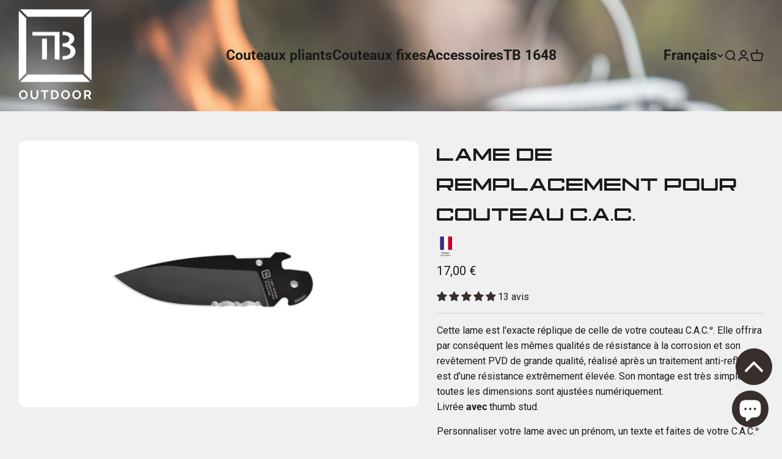

--- FILE ---
content_type: text/html; charset=utf-8
request_url: https://tb-outdoor.com/products/lame-de-remplacement-pour-couteau-c-a-c
body_size: 59749
content:
<!doctype html>

<html class="no-js" lang="fr" dir="ltr">
  <head>
    <meta charset="utf-8">
    <meta
      name="viewport"
      content="width=device-width, initial-scale=1.0, height=device-height, minimum-scale=1.0, maximum-scale=1.0"
    >
    <meta name="theme-color" content="#f0f0f0">

    <title>
      Lame remplacement couteau CAC revêtement Noir
    </title><meta name="description" content="Remplacez la lame de votre couteau CAC avec cette version lame noire. Démontez votre couteau simplement pour changer la lame."><link rel="canonical" href="https://tb-outdoor.com/products/lame-de-remplacement-pour-couteau-c-a-c"><link rel="shortcut icon" href="//tb-outdoor.com/cdn/shop/files/TB-OUTDOOR-carre_04129cc5-9780-454e-a8dc-978d965878cc.png?v=1680084099&width=96">
      <link rel="apple-touch-icon" href="//tb-outdoor.com/cdn/shop/files/TB-OUTDOOR-carre_04129cc5-9780-454e-a8dc-978d965878cc.png?v=1680084099&width=180"><link rel="preconnect" href="https://cdn.shopify.com">
    <link rel="preconnect" href="https://fonts.shopifycdn.com" crossorigin>
    <link rel="dns-prefetch" href="https://productreviews.shopifycdn.com"><link rel="preload" href="//tb-outdoor.com/cdn/fonts/raleway/raleway_n6.87db7132fdf2b1a000ff834d3753ad5731e10d88.woff2" as="font" type="font/woff2" crossorigin><link rel="preload" href="//tb-outdoor.com/cdn/fonts/roboto/roboto_n4.2019d890f07b1852f56ce63ba45b2db45d852cba.woff2" as="font" type="font/woff2" crossorigin><meta property="og:type" content="product">
  <meta property="og:title" content="Lame de remplacement pour couteau C.A.C.">
  <meta property="product:price:amount" content="17,00">
  <meta property="product:price:currency" content="EUR"><meta property="og:image" content="http://tb-outdoor.com/cdn/shop/files/Lame-serration-CAC.webp?v=1752566301&width=2048">
  <meta property="og:image:secure_url" content="https://tb-outdoor.com/cdn/shop/files/Lame-serration-CAC.webp?v=1752566301&width=2048">
  <meta property="og:image:width" content="800">
  <meta property="og:image:height" content="533"><meta property="og:description" content="Remplacez la lame de votre couteau CAC avec cette version lame noire. Démontez votre couteau simplement pour changer la lame."><meta property="og:url" content="https://tb-outdoor.com/products/lame-de-remplacement-pour-couteau-c-a-c">
<meta property="og:site_name" content="TB outdoor"><meta name="twitter:card" content="summary"><meta name="twitter:title" content="Lame de remplacement pour couteau C.A.C.">
  <meta name="twitter:description" content="Cette lame est l&#39;exacte réplique de celle de votre couteau C.A.C.®. Elle offrira par conséquent les mêmes qualités de résistance à la corrosion et son revêtement PVD de grande qualité, réalisé après un traitement anti-reflet, est d&#39;une résistance extrêmement élevée. Son montage est très simple car toutes les dimensions sont ajustées numériquement. Livrée avec thumb stud.Personnaliser votre lame avec un prénom, un texte et faites de votre C.A.C.® un couteau unique !"><meta name="twitter:image" content="https://tb-outdoor.com/cdn/shop/files/Lame-serration-CAC.webp?crop=center&height=1200&v=1752566301&width=1200">
  <meta name="twitter:image:alt" content="">
  <script type="application/ld+json">
  {
    "@context": "https://schema.org",
    "@type": "Product",
    "productID": 8206996668728,
    "offers": [{
          "@type": "Offer",
          "name": "Lame de remplacement pour couteau C.A.C.",
          "availability":"https://schema.org/InStock",
          "price": 17.0,
          "priceCurrency": "EUR",
          "priceValidUntil": "2026-02-13","sku": "Acce1060003","gtin": "3118220021075","url": "https://tb-outdoor.com/products/lame-de-remplacement-pour-couteau-c-a-c?variant=44821268103480"
        }
],"aggregateRating": {
        "@type": "AggregateRating",
        "ratingValue": "4.92",
        "reviewCount": "13",
        "worstRating": "1.0",
        "bestRating": "5.0"
      },"brand": {
      "@type": "Brand",
      "name": "TB outdoor"
    },
    "name": "Lame de remplacement pour couteau C.A.C.",
    "description": "Cette lame est l'exacte réplique de celle de votre couteau C.A.C.®. Elle offrira par conséquent les mêmes qualités de résistance à la corrosion et son revêtement PVD de grande qualité, réalisé après un traitement anti-reflet, est d'une résistance extrêmement élevée. Son montage est très simple car toutes les dimensions sont ajustées numériquement. Livrée avec thumb stud.Personnaliser votre lame avec un prénom, un texte et faites de votre C.A.C.® un couteau unique !",
    "category": "SAV - Pièces détachées Outdoor",
    "url": "https://tb-outdoor.com/products/lame-de-remplacement-pour-couteau-c-a-c",
    "sku": "Acce1060003","gtin": "3118220021075","weight": {
        "@type": "QuantitativeValue",
        "unitCode": "kg",
        "value": 0.05
      },"image": {
      "@type": "ImageObject",
      "url": "https://tb-outdoor.com/cdn/shop/files/Lame-serration-CAC.webp?v=1752566301&width=1024",
      "image": "https://tb-outdoor.com/cdn/shop/files/Lame-serration-CAC.webp?v=1752566301&width=1024",
      "name": "",
      "width": "1024",
      "height": "1024"
    }
  }
  </script>



  <script type="application/ld+json">
  {
    "@context": "https://schema.org",
    "@type": "BreadcrumbList",
  "itemListElement": [{
      "@type": "ListItem",
      "position": 1,
      "name": "Accueil",
      "item": "https://tb-outdoor.com"
    },{
          "@type": "ListItem",
          "position": 2,
          "name": "Lame de remplacement pour couteau C.A.C.",
          "item": "https://tb-outdoor.com/products/lame-de-remplacement-pour-couteau-c-a-c"
        }]
  }
  </script>

<style>/* Typography (heading) */
  @font-face {
  font-family: Raleway;
  font-weight: 600;
  font-style: normal;
  font-display: fallback;
  src: url("//tb-outdoor.com/cdn/fonts/raleway/raleway_n6.87db7132fdf2b1a000ff834d3753ad5731e10d88.woff2") format("woff2"),
       url("//tb-outdoor.com/cdn/fonts/raleway/raleway_n6.ad26493e9aeb22e08a6282f7bed6ea8ab7c3927f.woff") format("woff");
}

@font-face {
  font-family: Raleway;
  font-weight: 600;
  font-style: italic;
  font-display: fallback;
  src: url("//tb-outdoor.com/cdn/fonts/raleway/raleway_i6.3ca54d7a36de0718dd80fae3527e1a64a421eeb8.woff2") format("woff2"),
       url("//tb-outdoor.com/cdn/fonts/raleway/raleway_i6.b468b8770307bd25eee5b284ea3424978349afe2.woff") format("woff");
}

/* Typography (body) */
  @font-face {
  font-family: Roboto;
  font-weight: 400;
  font-style: normal;
  font-display: fallback;
  src: url("//tb-outdoor.com/cdn/fonts/roboto/roboto_n4.2019d890f07b1852f56ce63ba45b2db45d852cba.woff2") format("woff2"),
       url("//tb-outdoor.com/cdn/fonts/roboto/roboto_n4.238690e0007583582327135619c5f7971652fa9d.woff") format("woff");
}

@font-face {
  font-family: Roboto;
  font-weight: 400;
  font-style: italic;
  font-display: fallback;
  src: url("//tb-outdoor.com/cdn/fonts/roboto/roboto_i4.57ce898ccda22ee84f49e6b57ae302250655e2d4.woff2") format("woff2"),
       url("//tb-outdoor.com/cdn/fonts/roboto/roboto_i4.b21f3bd061cbcb83b824ae8c7671a82587b264bf.woff") format("woff");
}

@font-face {
  font-family: Roboto;
  font-weight: 700;
  font-style: normal;
  font-display: fallback;
  src: url("//tb-outdoor.com/cdn/fonts/roboto/roboto_n7.f38007a10afbbde8976c4056bfe890710d51dec2.woff2") format("woff2"),
       url("//tb-outdoor.com/cdn/fonts/roboto/roboto_n7.94bfdd3e80c7be00e128703d245c207769d763f9.woff") format("woff");
}

@font-face {
  font-family: Roboto;
  font-weight: 700;
  font-style: italic;
  font-display: fallback;
  src: url("//tb-outdoor.com/cdn/fonts/roboto/roboto_i7.7ccaf9410746f2c53340607c42c43f90a9005937.woff2") format("woff2"),
       url("//tb-outdoor.com/cdn/fonts/roboto/roboto_i7.49ec21cdd7148292bffea74c62c0df6e93551516.woff") format("woff");
}

:root {
    /**
     * ---------------------------------------------------------------------
     * SPACING VARIABLES
     *
     * We are using a spacing inspired from frameworks like Tailwind CSS.
     * ---------------------------------------------------------------------
     */
    --spacing-0-5: 0.125rem; /* 2px */
    --spacing-1: 0.25rem; /* 4px */
    --spacing-1-5: 0.375rem; /* 6px */
    --spacing-2: 0.5rem; /* 8px */
    --spacing-2-5: 0.625rem; /* 10px */
    --spacing-3: 0.75rem; /* 12px */
    --spacing-3-5: 0.875rem; /* 14px */
    --spacing-4: 1rem; /* 16px */
    --spacing-4-5: 1.125rem; /* 18px */
    --spacing-5: 1.25rem; /* 20px */
    --spacing-5-5: 1.375rem; /* 22px */
    --spacing-6: 1.5rem; /* 24px */
    --spacing-6-5: 1.625rem; /* 26px */
    --spacing-7: 1.75rem; /* 28px */
    --spacing-7-5: 1.875rem; /* 30px */
    --spacing-8: 2rem; /* 32px */
    --spacing-8-5: 2.125rem; /* 34px */
    --spacing-9: 2.25rem; /* 36px */
    --spacing-9-5: 2.375rem; /* 38px */
    --spacing-10: 2.5rem; /* 40px */
    --spacing-11: 2.75rem; /* 44px */
    --spacing-12: 3rem; /* 48px */
    --spacing-14: 3.5rem; /* 56px */
    --spacing-16: 4rem; /* 64px */
    --spacing-18: 4.5rem; /* 72px */
    --spacing-20: 5rem; /* 80px */
    --spacing-24: 6rem; /* 96px */
    --spacing-28: 7rem; /* 112px */
    --spacing-32: 8rem; /* 128px */
    --spacing-36: 9rem; /* 144px */
    --spacing-40: 10rem; /* 160px */
    --spacing-44: 11rem; /* 176px */
    --spacing-48: 12rem; /* 192px */
    --spacing-52: 13rem; /* 208px */
    --spacing-56: 14rem; /* 224px */
    --spacing-60: 15rem; /* 240px */
    --spacing-64: 16rem; /* 256px */
    --spacing-72: 18rem; /* 288px */
    --spacing-80: 20rem; /* 320px */
    --spacing-96: 24rem; /* 384px */

    /* Container */
    --container-max-width: 1600px;
    --container-narrow-max-width: 1350px;
    --container-gutter: var(--spacing-5);
    --section-outer-spacing-block: var(--spacing-12);
    --section-inner-max-spacing-block: var(--spacing-10);
    --section-inner-spacing-inline: var(--container-gutter);
    --section-stack-spacing-block: var(--spacing-8);

    /* Grid gutter */
    --grid-gutter: var(--spacing-5);

    /* Product list settings */
    --product-list-row-gap: var(--spacing-8);
    --product-list-column-gap: var(--grid-gutter);

    /* Form settings */
    --input-gap: var(--spacing-2);
    --input-height: 2.625rem;
    --input-padding-inline: var(--spacing-4);

    /* Other sizes */
    --sticky-area-height: calc(var(--sticky-announcement-bar-enabled, 0) * var(--announcement-bar-height, 0px) + var(--sticky-header-enabled, 0) * var(--header-height, 0px));

    /* RTL support */
    --transform-logical-flip: 1;
    --transform-origin-start: left;
    --transform-origin-end: right;

    /**
     * ---------------------------------------------------------------------
     * TYPOGRAPHY
     * ---------------------------------------------------------------------
     */

    /* Font properties */
    --heading-font-family: Raleway, sans-serif;
    --heading-font-weight: 600;
    --heading-font-style: normal;
    --heading-text-transform: normal;
    --heading-letter-spacing: -0.02em;
    --text-font-family: Roboto, sans-serif;
    --text-font-weight: 400;
    --text-font-style: normal;
    --text-letter-spacing: 0.0em;

    /* Font sizes */
    --text-h0: 3rem;
    --text-h1: 2.5rem;
    --text-h2: 2rem;
    --text-h3: 1.5rem;
    --text-h4: 1.375rem;
    --text-h5: 1.125rem;
    --text-h6: 1rem;
    --text-xs: 1.1rem;
    --text-sm: 1.2rem;
    --text-base: 1.4rem;
    --text-lg: 1.8rem;

    /**
     * ---------------------------------------------------------------------
     * COLORS
     * ---------------------------------------------------------------------
     */

    /* Color settings */--accent: 242 84 45;
    --text-primary: 26 26 26;
    --background-primary: 240 240 240;
    --dialog-background: 255 255 255;
    --border-color: var(--text-color, var(--text-primary)) / 0.12;

    /* Button colors */
    --button-background-primary: 242 84 45;
    --button-text-primary: 255 255 255;
    --button-background-secondary: 56 47 45;
    --button-text-secondary: 255 255 255;
    --button-background-secondary-hover: 250 62 15;
    --button-text-secondary-hover: 255 255 255;

    /* Status colors */
    --success-background: 224 244 232;
    --success-text: 0 163 65;
    --warning-background: 255 246 233;
    --warning-text: 255 183 74;
    --error-background: 254 231 231;
    --error-text: 248 58 58;

    /* Product colors */
    --on-sale-text: 248 58 58;
    --on-sale-badge-background: 248 58 58;
    --on-sale-badge-text: 255 255 255;
    --sold-out-badge-background: 56 47 45;
    --sold-out-badge-text: 255 255 255;
    --primary-badge-background: 56 47 45;
    --primary-badge-text: 255 255 255;
    --star-color: 255 183 74;
    --product-card-background: 255 255 255;
    --product-card-text: 26 26 26;

    /* Header colors */
    --header-background: 240 240 240;
    --header-text: 26 26 26;

    /* Footer colors */
    --footer-background: 255 255 255;
    --footer-text: 26 26 26;

    /* Rounded variables (used for border radius) */
    --rounded-xs: 0.4rem;
    --rounded-sm: 0.6rem;
    --rounded: 1.2rem;
    --rounded-lg: 2.4rem;
    --rounded-full: 9999px;

    --rounded-button: 6.0rem;
    --rounded-input: 0.8rem;

    /* Box shadow */
    --shadow-sm: 0 2px 8px rgb(var(--text-primary) / 0.1);
    --shadow: 0 5px 15px rgb(var(--text-primary) / 0.1);
    --shadow-md: 0 5px 30px rgb(var(--text-primary) / 0.1);
    --shadow-block: 0px 18px 50px rgb(var(--text-primary) / 0.1);

    /**
     * ---------------------------------------------------------------------
     * OTHER
     * ---------------------------------------------------------------------
     */

    --cursor-close-svg-url: url(//tb-outdoor.com/cdn/shop/t/18/assets/cursor-close.svg?v=147174565022153725511692117519);
    --cursor-zoom-in-svg-url: url(//tb-outdoor.com/cdn/shop/t/18/assets/cursor-zoom-in.svg?v=154953035094101115921692117520);
    --cursor-zoom-out-svg-url: url(//tb-outdoor.com/cdn/shop/t/18/assets/cursor-zoom-out.svg?v=16155520337305705181692117519);
    --checkmark-svg-url: url(//tb-outdoor.com/cdn/shop/t/18/assets/checkmark.svg?v=77552481021870063511692117519);
  }

  [dir="rtl"]:root {
    /* RTL support */
    --transform-logical-flip: -1;
    --transform-origin-start: right;
    --transform-origin-end: left;
  }

  @media screen and (min-width: 700px) {
    :root {
      /* Typography (font size) */
      --text-h0: 4rem;
      --text-h1: 3rem;
      --text-h2: 2.5rem;
      --text-h3: 2rem;
      --text-h4: 1.625rem;
      --text-h5: 1.25rem;
      --text-h6: 1.125rem;

      --text-xs: 1.2rem;
      --text-sm: 1.4rem;
      --text-base: 1.6rem;
      --text-lg: 2.0rem;

      /* Spacing */
      --container-gutter: 2rem;
      --section-outer-spacing-block: var(--spacing-16);
      --section-inner-max-spacing-block: var(--spacing-12);
      --section-inner-spacing-inline: var(--spacing-12);
      --section-stack-spacing-block: var(--spacing-12);

      /* Grid gutter */
      --grid-gutter: var(--spacing-6);

      /* Product list settings */
      --product-list-row-gap: var(--spacing-12);

      /* Form settings */
      --input-gap: 1rem;
      --input-height: 3.125rem;
      --input-padding-inline: var(--spacing-5);
    }
  }

  @media screen and (min-width: 1000px) {
    :root {
      /* Spacing settings */
      --container-gutter: var(--spacing-12);
      --section-outer-spacing-block: var(--spacing-18);
      --section-inner-max-spacing-block: var(--spacing-16);
      --section-inner-spacing-inline: var(--spacing-16);
      --section-stack-spacing-block: var(--spacing-12);
    }
  }

  @media screen and (min-width: 1150px) {
    :root {
      /* Spacing settings */
      --container-gutter: var(--spacing-12);
      --section-outer-spacing-block: var(--spacing-20);
      --section-inner-max-spacing-block: var(--spacing-16);
      --section-inner-spacing-inline: var(--spacing-16);
      --section-stack-spacing-block: var(--spacing-12);
    }
  }

  @media screen and (min-width: 1400px) {
    :root {
      /* Typography (font size) */
      --text-h0: 4.5rem;
      --text-h1: 4rem;
      --text-h2: 3.8rem;
      --text-h3: 3rem;
      --text-h4: 2.5rem;
      --text-h5: 2rem;
      --text-h6: 1.8rem;

      --section-outer-spacing-block: var(--spacing-24);
      --section-inner-max-spacing-block: var(--spacing-18);
      --section-inner-spacing-inline: var(--spacing-18);
    }
  }

  @media screen and (min-width: 1600px) {
    :root {
      --section-outer-spacing-block: var(--spacing-24);
      --section-inner-max-spacing-block: var(--spacing-20);
      --section-inner-spacing-inline: var(--spacing-20);
    }
  }

  /**
   * ---------------------------------------------------------------------
   * LIQUID DEPENDANT CSS
   *
   * Our main CSS is Liquid free, but some very specific features depend on
   * theme settings, so we have them here
   * ---------------------------------------------------------------------
   */@media screen and (pointer: fine) {
        .button:not([disabled]):hover, .btn:not([disabled]):hover, .shopify-payment-button__button--unbranded:not([disabled]):hover {
          --button-background-opacity: 0.85;
        }

        .button--subdued:not([disabled]):hover {
          --button-background: var(--text-color) / .05 !important;
        }
      }</style><script>
  document.documentElement.classList.replace('no-js', 'js');

  // This allows to expose several variables to the global scope, to be used in scripts
  window.themeVariables = {
    settings: {
      showPageTransition: true,
      headingApparition: "fade",
      pageType: "product",
      moneyFormat: "{{amount_with_comma_separator}} €",
      moneyWithCurrencyFormat: "{{amount_with_comma_separator}} €",
      currencyCodeEnabled: false,
      cartType: "popover",
      showDiscount: true,
      discountMode: "saving"
    },

    strings: {
      accessibilityClose: "Fermer",
      accessibilityNext: "Suivant",
      accessibilityPrevious: "Précédent",
      addToCartButton: "Ajouter au panier",
      soldOutButton: "En rupture",
      preOrderButton: "Pré-commander",
      unavailableButton: "Indisponible",
      closeGallery: "Fermer la galerie",
      zoomGallery: "Zoomer sur l\u0026#39;image",
      errorGallery: "L\u0026#39;image ne peut pas etre chargée",
      soldOutBadge: "En rupture",
      discountBadge: "Economisez @@",
      sku: "Référence : ",
      searchNoResults: "Aucun résultat ne correspond à votre recherche.",
      addOrderNote: "Ajouter une note",
      editOrderNote: "Modifier la note",
      shippingEstimatorNoResults: "Nous ne livrons pas à votre adresse.",
      shippingEstimatorOneResult: "Il y a un résultat pour votre adresse :",
      shippingEstimatorMultipleResults: "Il y a plusieurs résultats pour votre adresse :",
      shippingEstimatorError: "Impossible d\u0026#39;estimer les frais de livraison :"
    },

    breakpoints: {
      'sm': 'screen and (min-width: 700px)',
      'md': 'screen and (min-width: 1000px)',
      'lg': 'screen and (min-width: 1150px)',
      'xl': 'screen and (min-width: 1400px)',

      'sm-max': 'screen and (max-width: 699px)',
      'md-max': 'screen and (max-width: 999px)',
      'lg-max': 'screen and (max-width: 1149px)',
      'xl-max': 'screen and (max-width: 1399px)'
    }
  };window.addEventListener('DOMContentLoaded', () => {
      const isReloaded = (window.performance.navigation && window.performance.navigation.type === 1) || window.performance.getEntriesByType('navigation').map((nav) => nav.type).includes('reload');

      if ('animate' in document.documentElement && window.matchMedia('(prefers-reduced-motion: no-preference)').matches && document.referrer.includes(location.host) && !isReloaded) {
        document.body.animate({opacity: [0, 1]}, {duration: 115, fill: 'forwards'});
      }
    });

    window.addEventListener('pageshow', (event) => {
      document.body.classList.remove('page-transition');

      if (event.persisted) {
        document.body.animate({opacity: [0, 1]}, {duration: 0, fill: 'forwards'});
      }
    });// For detecting native share
  document.documentElement.classList.add(`native-share--${navigator.share ? 'enabled' : 'disabled'}`);// We save the product ID in local storage to be eventually used for recently viewed section
    try {
      const recentlyViewedProducts = new Set(JSON.parse(localStorage.getItem('theme:recently-viewed-products') || '[]'));

      recentlyViewedProducts.delete(8206996668728); // Delete first to re-move the product
      recentlyViewedProducts.add(8206996668728);

      localStorage.setItem('theme:recently-viewed-products', JSON.stringify(Array.from(recentlyViewedProducts.values()).reverse()));
    } catch (e) {
      // Safari in private mode does not allow setting item, we silently fail
    }</script><script type="module" src="//tb-outdoor.com/cdn/shop/t/18/assets/vendor.min.js?v=20880576495916334881692117475"></script>
    <script type="module" src="//tb-outdoor.com/cdn/shop/t/18/assets/theme.js?v=122388445402645379731696232948"></script>
    <script type="module" src="//tb-outdoor.com/cdn/shop/t/18/assets/sections.js?v=147330053266925214211696247328"></script>

    <script>window.performance && window.performance.mark && window.performance.mark('shopify.content_for_header.start');</script><meta name="facebook-domain-verification" content="wjhu2xc6uuwaxopbayb092apdnf9j8">
<meta name="google-site-verification" content="IgwLceryAQr4KyM12YZ4Abei39Q001xt2LTRgBuxSZU">
<meta id="shopify-digital-wallet" name="shopify-digital-wallet" content="/71744979256/digital_wallets/dialog">
<meta name="shopify-checkout-api-token" content="6276ee3e832c2c550760ccae1b515642">
<meta id="in-context-paypal-metadata" data-shop-id="71744979256" data-venmo-supported="false" data-environment="production" data-locale="fr_FR" data-paypal-v4="true" data-currency="EUR">
<link rel="alternate" hreflang="x-default" href="https://tb-outdoor.com/products/lame-de-remplacement-pour-couteau-c-a-c">
<link rel="alternate" hreflang="fr" href="https://tb-outdoor.com/products/lame-de-remplacement-pour-couteau-c-a-c">
<link rel="alternate" hreflang="en" href="https://tb-outdoor.com/en/products/lame-de-remplacement-pour-couteau-c-a-c">
<link rel="alternate" type="application/json+oembed" href="https://tb-outdoor.com/products/lame-de-remplacement-pour-couteau-c-a-c.oembed">
<script async="async" src="/checkouts/internal/preloads.js?locale=fr-FR"></script>
<script id="shopify-features" type="application/json">{"accessToken":"6276ee3e832c2c550760ccae1b515642","betas":["rich-media-storefront-analytics"],"domain":"tb-outdoor.com","predictiveSearch":true,"shopId":71744979256,"locale":"fr"}</script>
<script>var Shopify = Shopify || {};
Shopify.shop = "tb-outdoor.myshopify.com";
Shopify.locale = "fr";
Shopify.currency = {"active":"EUR","rate":"1.0"};
Shopify.country = "FR";
Shopify.theme = {"name":"Impact v4.3.4","id":158159274296,"schema_name":"Impact","schema_version":"4.3.4","theme_store_id":1190,"role":"main"};
Shopify.theme.handle = "null";
Shopify.theme.style = {"id":null,"handle":null};
Shopify.cdnHost = "tb-outdoor.com/cdn";
Shopify.routes = Shopify.routes || {};
Shopify.routes.root = "/";</script>
<script type="module">!function(o){(o.Shopify=o.Shopify||{}).modules=!0}(window);</script>
<script>!function(o){function n(){var o=[];function n(){o.push(Array.prototype.slice.apply(arguments))}return n.q=o,n}var t=o.Shopify=o.Shopify||{};t.loadFeatures=n(),t.autoloadFeatures=n()}(window);</script>
<script id="shop-js-analytics" type="application/json">{"pageType":"product"}</script>
<script defer="defer" async type="module" src="//tb-outdoor.com/cdn/shopifycloud/shop-js/modules/v2/client.init-shop-cart-sync_Lpn8ZOi5.fr.esm.js"></script>
<script defer="defer" async type="module" src="//tb-outdoor.com/cdn/shopifycloud/shop-js/modules/v2/chunk.common_X4Hu3kma.esm.js"></script>
<script defer="defer" async type="module" src="//tb-outdoor.com/cdn/shopifycloud/shop-js/modules/v2/chunk.modal_BV0V5IrV.esm.js"></script>
<script type="module">
  await import("//tb-outdoor.com/cdn/shopifycloud/shop-js/modules/v2/client.init-shop-cart-sync_Lpn8ZOi5.fr.esm.js");
await import("//tb-outdoor.com/cdn/shopifycloud/shop-js/modules/v2/chunk.common_X4Hu3kma.esm.js");
await import("//tb-outdoor.com/cdn/shopifycloud/shop-js/modules/v2/chunk.modal_BV0V5IrV.esm.js");

  window.Shopify.SignInWithShop?.initShopCartSync?.({"fedCMEnabled":true,"windoidEnabled":true});

</script>
<script>(function() {
  var isLoaded = false;
  function asyncLoad() {
    if (isLoaded) return;
    isLoaded = true;
    var urls = ["https:\/\/plugin.brevo.com\/integrations\/api\/automation\/script?user_connection_id=63ee44757df53648cd41e391\u0026ma-key=5ybfov4jwdwjilzf80p7sstd\u0026shop=tb-outdoor.myshopify.com","https:\/\/plugin.brevo.com\/integrations\/api\/sy\/cart_tracking\/script?ma-key=5ybfov4jwdwjilzf80p7sstd\u0026user_connection_id=63ee44757df53648cd41e391\u0026shop=tb-outdoor.myshopify.com","https:\/\/script.pop-convert.com\/new-micro\/production.pc.min.js?unique_id=tb-outdoor.myshopify.com\u0026shop=tb-outdoor.myshopify.com","https:\/\/cdn.s3.pop-convert.com\/pcjs.production.min.js?unique_id=tb-outdoor.myshopify.com\u0026shop=tb-outdoor.myshopify.com"];
    for (var i = 0; i < urls.length; i++) {
      var s = document.createElement('script');
      s.type = 'text/javascript';
      s.async = true;
      s.src = urls[i];
      var x = document.getElementsByTagName('script')[0];
      x.parentNode.insertBefore(s, x);
    }
  };
  if(window.attachEvent) {
    window.attachEvent('onload', asyncLoad);
  } else {
    window.addEventListener('load', asyncLoad, false);
  }
})();</script>
<script id="__st">var __st={"a":71744979256,"offset":3600,"reqid":"ac1b54e0-8f96-4aaa-90f8-5749ff90f94d-1770122772","pageurl":"tb-outdoor.com\/products\/lame-de-remplacement-pour-couteau-c-a-c","u":"39d3e51537f5","p":"product","rtyp":"product","rid":8206996668728};</script>
<script>window.ShopifyPaypalV4VisibilityTracking = true;</script>
<script id="captcha-bootstrap">!function(){'use strict';const t='contact',e='account',n='new_comment',o=[[t,t],['blogs',n],['comments',n],[t,'customer']],c=[[e,'customer_login'],[e,'guest_login'],[e,'recover_customer_password'],[e,'create_customer']],r=t=>t.map((([t,e])=>`form[action*='/${t}']:not([data-nocaptcha='true']) input[name='form_type'][value='${e}']`)).join(','),a=t=>()=>t?[...document.querySelectorAll(t)].map((t=>t.form)):[];function s(){const t=[...o],e=r(t);return a(e)}const i='password',u='form_key',d=['recaptcha-v3-token','g-recaptcha-response','h-captcha-response',i],f=()=>{try{return window.sessionStorage}catch{return}},m='__shopify_v',_=t=>t.elements[u];function p(t,e,n=!1){try{const o=window.sessionStorage,c=JSON.parse(o.getItem(e)),{data:r}=function(t){const{data:e,action:n}=t;return t[m]||n?{data:e,action:n}:{data:t,action:n}}(c);for(const[e,n]of Object.entries(r))t.elements[e]&&(t.elements[e].value=n);n&&o.removeItem(e)}catch(o){console.error('form repopulation failed',{error:o})}}const l='form_type',E='cptcha';function T(t){t.dataset[E]=!0}const w=window,h=w.document,L='Shopify',v='ce_forms',y='captcha';let A=!1;((t,e)=>{const n=(g='f06e6c50-85a8-45c8-87d0-21a2b65856fe',I='https://cdn.shopify.com/shopifycloud/storefront-forms-hcaptcha/ce_storefront_forms_captcha_hcaptcha.v1.5.2.iife.js',D={infoText:'Protégé par hCaptcha',privacyText:'Confidentialité',termsText:'Conditions'},(t,e,n)=>{const o=w[L][v],c=o.bindForm;if(c)return c(t,g,e,D).then(n);var r;o.q.push([[t,g,e,D],n]),r=I,A||(h.body.append(Object.assign(h.createElement('script'),{id:'captcha-provider',async:!0,src:r})),A=!0)});var g,I,D;w[L]=w[L]||{},w[L][v]=w[L][v]||{},w[L][v].q=[],w[L][y]=w[L][y]||{},w[L][y].protect=function(t,e){n(t,void 0,e),T(t)},Object.freeze(w[L][y]),function(t,e,n,w,h,L){const[v,y,A,g]=function(t,e,n){const i=e?o:[],u=t?c:[],d=[...i,...u],f=r(d),m=r(i),_=r(d.filter((([t,e])=>n.includes(e))));return[a(f),a(m),a(_),s()]}(w,h,L),I=t=>{const e=t.target;return e instanceof HTMLFormElement?e:e&&e.form},D=t=>v().includes(t);t.addEventListener('submit',(t=>{const e=I(t);if(!e)return;const n=D(e)&&!e.dataset.hcaptchaBound&&!e.dataset.recaptchaBound,o=_(e),c=g().includes(e)&&(!o||!o.value);(n||c)&&t.preventDefault(),c&&!n&&(function(t){try{if(!f())return;!function(t){const e=f();if(!e)return;const n=_(t);if(!n)return;const o=n.value;o&&e.removeItem(o)}(t);const e=Array.from(Array(32),(()=>Math.random().toString(36)[2])).join('');!function(t,e){_(t)||t.append(Object.assign(document.createElement('input'),{type:'hidden',name:u})),t.elements[u].value=e}(t,e),function(t,e){const n=f();if(!n)return;const o=[...t.querySelectorAll(`input[type='${i}']`)].map((({name:t})=>t)),c=[...d,...o],r={};for(const[a,s]of new FormData(t).entries())c.includes(a)||(r[a]=s);n.setItem(e,JSON.stringify({[m]:1,action:t.action,data:r}))}(t,e)}catch(e){console.error('failed to persist form',e)}}(e),e.submit())}));const S=(t,e)=>{t&&!t.dataset[E]&&(n(t,e.some((e=>e===t))),T(t))};for(const o of['focusin','change'])t.addEventListener(o,(t=>{const e=I(t);D(e)&&S(e,y())}));const B=e.get('form_key'),M=e.get(l),P=B&&M;t.addEventListener('DOMContentLoaded',(()=>{const t=y();if(P)for(const e of t)e.elements[l].value===M&&p(e,B);[...new Set([...A(),...v().filter((t=>'true'===t.dataset.shopifyCaptcha))])].forEach((e=>S(e,t)))}))}(h,new URLSearchParams(w.location.search),n,t,e,['guest_login'])})(!0,!0)}();</script>
<script integrity="sha256-4kQ18oKyAcykRKYeNunJcIwy7WH5gtpwJnB7kiuLZ1E=" data-source-attribution="shopify.loadfeatures" defer="defer" src="//tb-outdoor.com/cdn/shopifycloud/storefront/assets/storefront/load_feature-a0a9edcb.js" crossorigin="anonymous"></script>
<script data-source-attribution="shopify.dynamic_checkout.dynamic.init">var Shopify=Shopify||{};Shopify.PaymentButton=Shopify.PaymentButton||{isStorefrontPortableWallets:!0,init:function(){window.Shopify.PaymentButton.init=function(){};var t=document.createElement("script");t.src="https://tb-outdoor.com/cdn/shopifycloud/portable-wallets/latest/portable-wallets.fr.js",t.type="module",document.head.appendChild(t)}};
</script>
<script data-source-attribution="shopify.dynamic_checkout.buyer_consent">
  function portableWalletsHideBuyerConsent(e){var t=document.getElementById("shopify-buyer-consent"),n=document.getElementById("shopify-subscription-policy-button");t&&n&&(t.classList.add("hidden"),t.setAttribute("aria-hidden","true"),n.removeEventListener("click",e))}function portableWalletsShowBuyerConsent(e){var t=document.getElementById("shopify-buyer-consent"),n=document.getElementById("shopify-subscription-policy-button");t&&n&&(t.classList.remove("hidden"),t.removeAttribute("aria-hidden"),n.addEventListener("click",e))}window.Shopify?.PaymentButton&&(window.Shopify.PaymentButton.hideBuyerConsent=portableWalletsHideBuyerConsent,window.Shopify.PaymentButton.showBuyerConsent=portableWalletsShowBuyerConsent);
</script>
<script data-source-attribution="shopify.dynamic_checkout.cart.bootstrap">document.addEventListener("DOMContentLoaded",(function(){function t(){return document.querySelector("shopify-accelerated-checkout-cart, shopify-accelerated-checkout")}if(t())Shopify.PaymentButton.init();else{new MutationObserver((function(e,n){t()&&(Shopify.PaymentButton.init(),n.disconnect())})).observe(document.body,{childList:!0,subtree:!0})}}));
</script>
<link id="shopify-accelerated-checkout-styles" rel="stylesheet" media="screen" href="https://tb-outdoor.com/cdn/shopifycloud/portable-wallets/latest/accelerated-checkout-backwards-compat.css" crossorigin="anonymous">
<style id="shopify-accelerated-checkout-cart">
        #shopify-buyer-consent {
  margin-top: 1em;
  display: inline-block;
  width: 100%;
}

#shopify-buyer-consent.hidden {
  display: none;
}

#shopify-subscription-policy-button {
  background: none;
  border: none;
  padding: 0;
  text-decoration: underline;
  font-size: inherit;
  cursor: pointer;
}

#shopify-subscription-policy-button::before {
  box-shadow: none;
}

      </style>

<script>window.performance && window.performance.mark && window.performance.mark('shopify.content_for_header.end');</script>
<link href="//tb-outdoor.com/cdn/shop/t/18/assets/theme.css?v=152994960497808233351693607866" rel="stylesheet" type="text/css" media="all" /><link href="//tb-outdoor.com/cdn/shop/t/18/assets/theme.dev.css?v=100019544312391414061732718266" rel="stylesheet" type="text/css" media="all" /><!-- Google Tag Manager -->
    <script>
      (function(w,d,s,l,i){w[l]=w[l]||[];w[l].push({'gtm.start':
      new Date().getTime(),event:'gtm.js'});var f=d.getElementsByTagName(s)[0],
      j=d.createElement(s),dl=l!='dataLayer'?'&l='+l:'';j.async=true;j.src=
      'https://www.googletagmanager.com/gtm.js?id='+i+dl;f.parentNode.insertBefore(j,f);
      })(window,document,'script','dataLayer','GTM-PFC4F9X');
    </script>
    <!-- End Google Tag Manager -->
  <!-- BEGIN app block: shopify://apps/rt-terms-and-conditions-box/blocks/app-embed/17661ca5-aeea-41b9-8091-d8f7233e8b22 --><script type='text/javascript'>
  window.roarJs = window.roarJs || {};
      roarJs.LegalConfig = {
          metafields: {
          shop: "tb-outdoor.myshopify.com",
          settings: {"enabled":"1","param":{"message":"J'accèpte les {link} \u0026 {link-1743518532571} \u0026 Je certifie avoir plus de 18 ans","error_message":"Merci d'accepter avant de passer commande.","error_display":"dialog","greeting":{"enabled":"0","message":"Please agree to the T\u0026C before purchasing!","delay":"1"},"link_order":["link","link-1743518532571"],"links":{"link":{"label":"CGV","target":"_blank","url":"https:\/\/tb-outdoor.com\/pages\/conditions-generales-de-vente","policy":"terms-of-service"},"link-1743518532571":{"label":"politique de livraison","target":"_blank","url":"https:\/\/tb-outdoor.com\/pages\/politique-de-livraison","policy":"terms-of-service"}},"force_enabled":"0","optional":"0","optional_message_enabled":"0","optional_message_value":"Thank you! The page will be moved to the checkout page.","optional_checkbox_hidden":"0","time_enabled":"1","time_label":"Age confirmé \u0026 CGV acceptées le","checkbox":"4"},"popup":{"title":"Terms and Conditions","width":"600","button":"Process to Checkout","icon_color":"#197bbd"},"style":{"checkbox":{"size":"20","color":"#de3618"},"message":{"font":"inherit","size":"14","customized":{"enabled":"1","color":"#212b36","accent":"#0075ff","error":"#de3618"},"align":"inherit","padding":{"top":"0","right":"0","bottom":"0","left":"0"}}},"only1":"true","installer":[]},
          moneyFormat: "{{amount_with_comma_separator}} €"
      }
  }
</script>
<script src='https://cdn.shopify.com/extensions/019a2c75-764c-7925-b253-e24466484d41/legal-7/assets/legal.js' defer></script>


<!-- END app block --><!-- BEGIN app block: shopify://apps/boostpop-popups-banners/blocks/app-embed/8b4a8c56-21b5-437e-95f9-cd5dc65ceb49 --><script>
    // Create app element in main document for widget to render to
    function createAppElement() {
        var appDiv = document.createElement('div');
        appDiv.id = 'boost-pop-container';
        appDiv.style = 'display: block !important';

        document.body.appendChild(appDiv);
    }

    // Load widget script and move to Shadow DOM after load
    function loadWidgetScript() {
        var script = document.createElement('script');

        script.src = 'https://cdn.shopify.com/extensions/019bc7a2-55ac-7a12-89a5-64876df14eba/boost-pop-up-21/assets/ap.min.js';
        script.async = true;

        document.head.appendChild(script);
    }

    function initializeApp() {
        createAppElement();
        loadWidgetScript();
    }

    // Execute immediately if DOM is already loaded, otherwise wait for DOMContentLoaded
    if (document.readyState === 'loading') {
        document.addEventListener('DOMContentLoaded', initializeApp);
    } else {
        initializeApp();
    }
</script>

<script src="https://cdn.shopify.com/extensions/019bc7a2-55ac-7a12-89a5-64876df14eba/boost-pop-up-21/assets/polyfill.min.js" async></script>
<script src="https://cdn.shopify.com/extensions/019bc7a2-55ac-7a12-89a5-64876df14eba/boost-pop-up-21/assets/maska.js" async></script>

<script>
    // Function to make IE9+ support forEach:
    if (window.NodeList && !NodeList.prototype.forEach) {
        NodeList.prototype.forEach = Array.prototype.forEach;
    }
</script>

<!-- END app block --><!-- BEGIN app block: shopify://apps/sami-wholesale/blocks/app-embed-block/799b9db0-2c2b-4b20-8675-98acd123fbb2 --><style>.samita-ws-loading [samitaWS-cart-item-key],.samita-ws-loading [samitaWS-product-id],.samita-ws-loading [samitaWS-variant-id],.samita-ws-loading [samitaWS-cart-total-price],.samita-ws-loading [samitaWS-cart-total-discount],.samita-ws-loading [data-cart-item-regular-price],.samita-ws-loading [samitaWS-ajax-cart-subtotal],.samita-ws-loading [data-cart-subtotal],.samita-ws-loading [samitaws-product-price]{visibility:hidden;opacity:0}[samitaws-product-main-price="true"] [samitaws-product-price]{visibility:hidden;opacity:0}.samitaWS-original-checkout-button,.samitaWS-original-atc-button{visibility:hidden;opacity:0;display:none!important}.samita-ws-loading .shopify-payment-button .shopify-payment-button__button--unbranded{visibility:hidden;opacity:0;display:none!important}</style><script type="text/javascript">
    document.getElementsByTagName('html')[0].classList.add('samita-ws-loading', 'samita-ws-enable');
    window.addEventListener("samitaWSRenderWholesaleCompleted", function(e){
        document.getElementsByTagName('html')[0].classList.remove('samita-ws-loading');
    });
    var samitaWSRgFormRecaptchaInit = function(){};
    var samitaWholesaleRecaptchaInit = function(){};
    
    window.Samita = window.Samita || {};
    window.Samita.Wholesale = window.Samita.Wholesale || {};Samita.Wholesale.shop = {"configuration":{"money_format":"{{amount_with_comma_separator}} €"},"pricing":{"plan":"BETA","features":{"wholesale_pricing_number":-1,"wholesale_pricing_apply_customer_tag":true,"wholesale_pricing_apply_product_tag":true,"wholesale_pricing_apply_selected_product":-1,"wholesale_pricing_apply_selected_collection":true,"wholesale_pricing_apply_variants":true,"wholesale_pricing_exclude_customer":true,"wholesale_pricing_exclude_product":true,"wholesale_pricing_selected_market":true,"wholesale_pricing_discount_group":true,"wholesale_pricing_schedule":true,"wholesale_pricing_export":true,"wholesale_pricing_import":true,"isMultiLanguage":true,"volume_pricing_number":-1,"volume_pricing_apply_customer_tag":true,"volume_pricing_apply_product_tag":true,"volume_pricing_apply_selected_product":-1,"volume_pricing_apply_selected_collection":true,"volume_pricing_apply_variants":true,"volume_pricing_exclude_customer":true,"volume_pricing_exclude_product":true,"volume_pricing_selected_market":true,"volume_pricing_discount_type":true,"volume_pricing_customize":true,"volume_pricing_translation":true,"volume_pricing_schedule":true,"volume_pricing_export":true,"volume_pricing_import":true,"volume_pricing_change_template":true,"registration_form_number":-1,"registration_form_recaptcha":true,"registration_form_integration_shopify":true,"registration_form_condition_logic":true,"registration_form_custom_css":true,"registration_form_publish":true,"registration_form_template":true,"registration_form_auto_tag":true,"registration_form_field":true,"quick_order_number":-1,"quick_order_new_ui":true,"quick_order_apply_collection":true,"order_limit_number":-1,"order_limit_apply_customer_tag":true,"order_limit_apply_product_tag":true,"order_limit_apply_selected_product":-1,"order_limit_apply_selected_collection":true,"order_limit_exclude_customer":true,"order_limit_exclude_product":true,"order_limit_selected_market":true,"order_limit_apply_type":true,"order_limit_scope":true,"order_limit_customize":true,"order_limit_translation":true,"shipping_rate_number":-1,"shipping_rate_apply_customer_tag":true,"shipping_rate_apply_product_tag":true,"shipping_rate_apply_selected_product":-1,"shipping_rate_apply_selected_collection":true,"shipping_rate_exclude_customer":true,"shipping_rate_exclude_product":true,"shipping_rate_selected_market":true,"shipping_rate_limit_cart_total":true,"shipping_rate_limit_per_customer":true,"shipping_rate_scope":true,"shipping_rate_scope_option":-1,"extra_fee_number":-1,"extra_fee_apply_customer_tag":true,"extra_fee_apply_product_tag":true,"extra_fee_apply_selected_product":-1,"extra_fee_apply_selected_collection":true,"extra_fee_exclude_customer":true,"extra_fee_exclude_product":true,"extra_fee_selected_market":true,"extra_fee_apply_type":true,"extra_fee_scope":true,"extra_fee_scope_option":-1,"extra_fee_free_ship":true,"extra_fee_customize":true,"extra_fee_translation":true,"payment_term_number":-1,"payment_term_apply_customer_tag":true,"payment_term_apply_selected_customer":true,"payment_term_apply_selected_product":-1,"payment_term_apply_selected_collection":true,"payment_term_apply_product_tag":true,"payment_term_exclude_customer":true,"payment_term_exclude_product":true,"payment_term_selected_market":true,"payment_term_due_later":true,"payment_term_order_condition":true,"payment_term_customize":true,"payment_term_notification":true,"payment_term_pdf":true,"payment_term_customer_account":true,"payment_term_email_invoice":true,"payment_term_export_invoice":true,"tax_exempt_number":false,"tax_exempt_apply_customer_tag":false,"tax_exempt_exclude_customer":false,"tax_exempt_eu_on_cart":false,"tax_exempt_uk_on_cart":false,"tax_exempt_abn_on_cart":false,"tax_exempt_us_on_cart":false,"tax_exempt_india_on_cart":false,"tax_exempt_add_discount_to_exclude":false,"tax_exempt_required":false,"tax_exempt_auto_exempt":false,"tax_exempt_auto_redirect_checkout":false,"tax_exempt_eu_countries":false,"tax_display_number":false,"tax_display_apply_customer_tag":false,"tax_display_exclude_customer":false,"tax_display_apply_selected_product":false,"tax_display_apply_selected_collection":false,"tax_display_apply_product_tag":false,"tax_display_exclude_product":false,"tax_display_on_product":false,"tax_display_on_cart":false,"tax_display_on_page":false,"tax_display_location_detection":false,"tax_display_integration_shopify":false,"tax_display_price_include_tax":false,"tax_display_synchronize":false,"tax_display_override":false,"integrate_shopify_pos":false}},"settings":{"cart_drawer":{"template":"default","design":{"bg_navigation":"#DDDDDD","txt_navigation":"#000000","bg_active_navigation":"#FFFFFF","txt_active_navigation":"#000000","bg_content":"#FFFFFF","txt_content":"#000000","bg_footer":"#f5f5f5","txt_footer":"#000000","bg_footer_button":"#000000","txt_footer_button":"#FFFFFF","bg_footer_hover_button":"#000000","txt_footer_hover_button":"#FFFFFF"},"enable":false},"cart_page":[],"encryption_registration_form_id":true,"general":{"cart_page":true,"multiple_volume_pricing":"newest","multiple_wholesale_pricing":"newest","quick_order_page":{"minimum_search_key":3},"reCaptcha":{"recaptchaType":"v2","siteKey":false,"languageCode":"en"},"show_crossout_price":true,"show_compare_crossout_price":false},"extra_fee":{"design":{"bg_tbHeader":"#ffffff","bg_tbRow":"#ffffff","text_tbHeader":"#121212","text_tbRow":"#121212","border_color":"#ebebeb","border_style":"solid","txt_headerFontsize":16,"txt_rowFontsize":14},"show_on":{"pages":["product","cart","drawer"]}},"payment_term":[],"shipping_rate":{"apply":"lowest"},"order_limit":{"design":{"bg_ppHeader":"#ffb400","text_ppHeader":"#121212bf","bg_ppContent":"#ffffffbf","text_ppContent":"#121212bf"}},"tax_exempt":[],"tax_display":[],"taxes":[],"translations":{"default":{"volume_table":{"qty":"Qty","amount":"Amount","amount_range":"Amount Range","price":"Price","discount":"Discount","buy_qty":"Buy {{qty}}","buy_amount":"Buy {{amount}}","discount_percent":"{{percent}} Off"},"box_discount":{"label":"Discount","discount_code":"Discount code","apply_discount":"Apply discount","enter_a_valid_discount_code":"Enter a valid discount code","discount_code_is_not_valid_for_the_items_in_your_cart":"Discount code is not valid for the items in your cart","accepted_discounts_calculated_at_checkout":"Accepted! Discounts calculated at checkout"},"quick_order_table":{"name":"Name","image":"Image","price":"Price","compare_at_price":"Compare At Price","product_sku":"Product SKU","vendor":"Vendor","type":"Type","quantity":"Quantity","action":"Action","count_products":"{{count_products}} products","show_count_variants":"Show {{count_variants}} Variants","hide_count_variants":"Hide {{count_variants}} Variants","add_to_cart":"Add To Cart","no_data":"No Data","search_products":"Search Products","search":"Search","your_cart":"Your Cart({{cart_total_items}})","all_products":"All Products","collection_by":"Collection by:","added":"Added!","added_to_cart_success":"Added to Cart Success !","view_cart_and_checkout":"View Cart & Checkout","out_of_stock":"Out of stock","please_select_quantity":"Please Select Quantity","error":"Error!","you_can_only_add_quantity_of_this_to_your_cart":"You can only add {{max_quantity}} of this item to your cart.","volume_pricing":"Volume pricing","load_more":"Load more","quantity_in_cart":"Quantity ({{quantity_in_cart}} in cart)"},"account_table":{"details":"Details","noValue":"No value","tags":"Tags","notes":"Notes","addresses":"Addresses"},"cart_drawer":{"my_account":"My Account","my_cart":"My Cart","logout":"Logout","my_wholesale_cart":"My Wholesale Cart","add_product_by_sku":"Add product by SKU","options":"Options","you_have_no_items_in_your_order":"You have no items in your order!","sub_total":"Sub-total","total_line":"{{total_line}} line","total_items":"{{total_items}} items","proceed_to_checkout":"Proceed to Checkout","tax_and_shipping_costs_calculated_during_checkout":"Tax and shipping costs calculated during checkout","recent_order":"Recent order","clear_order":"Clear order","shopping_lists":"Shopping list","view":"View","view_all":"View all","order":"Order#","date":"Date","amount":"Amount","status":"Status","actions":"Actions","email_address":"Email address","name":"Name","company":"Company","country":"Country","address_book":"Address book","default_shipping_address":"Default shipping address","browse_our_website_to_begin_adding_products_or_use_the_quick_add_box_above":"Browse our website to begin adding products or use the quick add box above.","none_data":"None Data","not_logged_in":"Not logged in!","please_login_to_view_information":"Please {{login|log in}} to view information.","my_details":"My Details","order_history":"Orders History","orders":"Orders","style":"Style:","sku":"SKU:","unfulfilled":"Unfulfilled","fulfilled":"Fulfilled","add_to_cart":"Add To Cart","no_results_found_for_search_value":"No results found for \"{{searchValue}}\"","check_the_spelling_or_use_a_different_word_or_phrase":"Check the spelling or use a different word or phrase.","products":"Products","order_date":"Order date","shipping_method":"Shipping method","total":"Total","add_to_cart_again":"Add To Cart Again","shipping__title":"Shipping ({{shipping_title}})","subtotal":"Subtotal","tax_vat_amount":"Tax VAT({{percent_amount}})","product_add_to_cart_successful":"Product add to cart successful","please_try_again":"Please try again","error":"Error!","added_to_cart":"Added To Cart!","view_cart_and_checkout":"View Cart & Checkout","items_are_no_longer_available":"Items are no longer available.","login":"Login"},"order_limit":{"you_must_select_at_least_minimum_quantity_products":"You must select at least {{minimum_quantity}} products","you_can_only_purchase_a_minimum_of_minimum_amount":"You can only purchase a minimum of {{minimum_amount}}.","you_must_select_at_least_minimum_weight_weight_unit":"You must select at least {{minimum_weight}} {{weight_unit}}.","you_must_select_a_maximum_of_quantity_products":"You can select a maximum of {{maximum_quantity}} products","you_can_only_purchase_a_maximum_of_maximum_amount":"You are only allowed to purchase a maximum of {{maximum_amount}}.","you_must_select_at_maximum_of_maximum_weight_weight_unit":"You can only select a maximum of {{maximum_weight}} {{weight_unit}}.","cannot_place_order_conditions_not_met":"Cannot place order , conditions not met","you_must_add_a_valid_number_of_product_value_which_is_no_more_than":"You must add a valid number of product value which is no more than","you_must_add_a_valid_number_of_product_value_which_is_no_less_than":"You must add a valid number of product value which is no less than","your_order_amount_must_be_greater_than_or_equal_to":"Your order amount must be greater than (or equal to)","your_order_amount_must_be_less_than_or_equal_to":"Your order amount must be less than (or equal to)","products":"product(s)"},"extra_fee":{"quantity":"Qty","amount_range":"Amount Range","weight_range_kilogram":"Weight Range (Kg)","fee":"Fee","free_ship":"Free Ship","yes":"Yes","no":"No"}}},"translations_published":[],"notUseFileApp":{"search":false,"quickOrderForm":true},"useAppProxy":{"search":false},"discountCode":"SamitaWS-B2B-Discount","custom":{"quickOrderFormAllPages":false}},"Addons":{"shippingRate":{"enable":false},"orderLimit":{"enable":false},"extraFee":{"enable":false}},"url":"tb-outdoor.myshopify.com","api_url":"/apps/sami-wholesale","app_url":"https://wholesale.samita.io"};
        Samita.Wholesale.shop.configuration = Samita.Wholesale.shop.configuration || {};
        Samita.Wholesale.shop.configuration.money_format = "{{amount_with_comma_separator}} €";if (typeof Shopify!= "undefined" && typeof Shopify.theme != "undefined" && Shopify.theme.id == 158159274296) {
                    Samita.Wholesale.themeInfo = {"id":158159274296,"name":"Impact v4.3.4","role":"main","theme_store_id":1190,"theme_name":"Impact","theme_version":"4.3.4"};
                }
                if (typeof Shopify!= "undefined" && !Shopify?.theme) {
                    Samita.Wholesale.themeInfo = {"id":158159274296,"name":"Impact v4.3.4","role":"main","theme_store_id":1190,"theme_name":"Impact","theme_version":"4.3.4"};
                }if (typeof Shopify!= "undefined" && typeof Shopify.theme != "undefined" && Shopify.theme.id == 158159274296) {
                    Samita.Wholesale.theme = {"selectors":{"product":{"element":[".product-single",".product",".grid.product-single",".product-main",".gfqv-product-wrapper",".ga-product",".product-scope"],"form":["form.shopify-product-form","form.product__form",".shopify-product-form",".product-form",".home-product form[action*=\"/cart/add\"]",".product-form--regular form[action*=\"/cart/add\"]",".shop-product form[action*=\"/cart/add\"]","#shopify-section-featured-product form[action*=\"/cart/add\"]","form.apb-product-form","product-form form[action*=\"/cart/add\"]",".product-page form[action*=\"/cart/add\"]","[id*=\"ProductSection--\"] form[action*=\"/cart/add\"]","form#add-to-cart-form","form.sf-cart__form","form.productForm","form.product-form","form.product-single__form","form.shopify-product-form","form.atc-form","form.atc-form-mobile","form[action*=\"/cart/add\"]:not([hidden])"],"price":["price-list",".ecom-product-single__price-container",".grid-product__price","#ProductPrice","#single_product__price-template-product",".product-price",".product__price—reg","#productPrice-product-template",".product__current-price",".product-thumb-caption-price-current",".product-item-caption-price-current",".grid-product__price,.product__price","span.price","span.product-price",".productitem--price",".product-pricing","div.price","span.money",".product-item__price",".product-list-item-price","p.price",".product-meta__prices","div.product-price","span#price",".price.money","h3.price","a.price",".price-area",".product-item-price",".pricearea",".collectionGrid .collectionBlock-info > p","#ComparePrice",".product--price-wrapper",".product-page--price-wrapper",".color--shop-accent.font-size--s.t--meta.f--main",".ComparePrice",".ProductPrice",".prodThumb .title span:last-child",".price",".product-single__price-product-template",".product-info-price",".price-money",".prod-price","#price-field",".product-grid--price",".prices,.pricing","#product-price",".money-styling",".compare-at-price",".product-item--price",".card__price",".product-card__price",".product-price__price",".product-item__price-wrapper",".product-single__price",".grid-product__price-wrap","a.grid-link p.grid-link__meta",".product__prices","#comparePrice-product-template","dl[class*=\"price\"]","div[class*=\"price\"]",".gl-card-pricing",".ga-product_price-container"],"signal":"[data-product-handle], [data-product-id]","notSignal":":not([data-section-id=\"product-recommendations\"],[data-section-type=\"product-recommendations\"],#product-area,#looxReviews)","unitPrice":"sale-price, .ecom-product-single__price--sale, .current-price, sale-price,price-list,.product__price,.price-list,.ecom-product-single__price--sale","compareAtPrice":"[samitaWS-product-compare-at-price], compare-at-price,.ecom-product-single__price--regular,.product-detail .was-price","variantWrapper":"[samitaWS-product-variant-wrapper],.option-selectors","variantSelector":"input[name=\"id\"]","variantIdByAttribute":"swatch-current-variant, data-id","variantActivator":".cc-select__listbox .cc-select__option,.selector-wrapper select,.clickyboxes a[data-value]","productVariant":"input[name=\"id\"]","quantityWrappers":[".product-form__quantity",".form_quantity___quanity"],"quantity":"[samitaWS-product-quantity],.samitaWS-quantity-input,.quantity-selector__input, [name=qty], [name=quantity]","decreaseQuantity":"[samitaWS-drawer-line-item-qty-decrease], [name=\"minus\"],.js-qty__adjust--minus,.quantity-selector__button-wrapper--minus, .quantity-selector__button","increaseQuantity":"[samitaWS-cart-line-item-qty-increase],.js-qty__adjust--plus,.quantity-selector__button-wrapper--plus, .quantity-selector__button","addToCartButton":".product-form__cart_samita, .btn-add-to-cart,.product-form__buttons, #AddToCart--product-template, .add-to-cart-btn, .product-form__cart-submit, #addToCart, [name=\"add\"], [type=\"submit\"], button.btn-addtocart, .product-submit, .product-form__add-button, [data-action=\"add-to-cart\"], .ProductForm__AddToCart","paymentButton":"[samitaWS-product-payment], [data-shopify=\"payment-button\"], [data-product-buy-now], .product-buy-now"},"collection":{"quickAddBtn":".quick-add__submit","gridWrapperRelatedApp":".ga-product","productLink":"[samitaWS-collection-product-link], a.product-block__link[href*=\"/products/\"], a.indiv-product__link[href*=\"/products/\"], a.thumbnail__link[href*=\"/products/\"], a.product-item__link[href*=\"/products/\"], a.product-card__link[href*=\"/products/\"], a.product-card-link[href*=\"/products/\"], a.product-block__image__link[href*=\"/products/\"], a.stretched-link[href*=\"/products/\"], a.grid-product__link[href*=\"/products/\"], a.product-grid-item--link[href*=\"/products/\"], a.product-link[href*=\"/products/\"], a.product__link[href*=\"/products/\"], a.full-unstyled-link[href*=\"/products/\"], a.grid-item__link[href*=\"/products/\"], a.grid-product__link[href*=\"/products/\"], a[data-product-page-link][href*=\"/products/\"], a[href*=\"/products/\"]","price":["[samitaWS-collection-product-price]","price-list","#ProductPrice-product-template","#ProductPrice",".price-list",".product-price",".product__price—reg","#productPrice-product-template",".product__current-price",".product-thumb-caption-price-current",".product-item-caption-price-current",".grid-product__price,.product__price","span.price","span.product-price",".productitem--price",".product-pricing","div.price","span.money",".product-item__price",".product-list-item-price","p.price",".product-meta__prices","div.product-price","span#price",".price.money","h3.price","a.price",".price-area",".product-item-price",".pricearea",".collectionGrid .collectionBlock-info > p","#ComparePrice",".product--price-wrapper",".product-page--price-wrapper",".color--shop-accent.font-size--s.t--meta.f--main",".ComparePrice",".ProductPrice",".prodThumb .title span:last-child",".price",".product-single__price-product-template",".product-info-price",".price-money",".prod-price","#price-field",".product-grid--price",".prices,.pricing","#product-price",".money-styling",".compare-at-price",".product-item--price",".card__price",".product-card__price",".product-price__price",".product-item__price-wrapper",".product-single__price",".grid-product__price-wrap","a.grid-link p.grid-link__meta",".product__prices","#comparePrice-product-template","dl[class*=\"price\"]","div[class*=\"price\"]",".gl-card-pricing",".ga-product_price-container","div[class*=\"price\"]",".gl-card-pricing",".ga-product_price-container"],"unitPrice":"[samitaWS-product-unit-price], .price-list, sale-price,.product-price .product-price__amount,.product-grid-item__price.price,.product__price,sale-price","compareAtPrice":"[samitaWS-product-compare-at-price], compare-at-price, .price.price--on-sale .price__sale .price-item--regular","notElClass":["samitaWS-card-list","product-list","product-card","cart-drawer__line-items","order-summary__body","boost-pfs-filter-products","cart-item-list__body","breadcrumbs","announcement","shopify-section","mega-menu__content","cart_list_items","column_product_info","cart",".cart__image"]},"quickView":[],"quickOrder":{"element":[".samitaWS-quick-order-form"],"price":[".form_product_price_row"],"quantity":[".form_quantity___quanity[name=\"quantity\"]"]},"cart":{"link":"a[href*=\"/cart\"]","countBubble":["[samitaWS-count-bubble]",".cart-count-bubble",".cart-link__bubble"],"form":["#cartform",".cart",".cart-form","#CartPage form[action*=\"/cart\"]",".cart-wrapper form[action*=\"/cart\"]",".main-content-inner form[action=\"/cart\"]",".main-content form[action=\"/cart\"]","[data-section-id=\"cart-template\"] form[action*=\"/cart\"]","cart-items form[action*=\"/cart\"]","form#updateform","form#cartForm","form[action*=\"/cart\"]#cartform",".page-content form[action*=\"/cart\"]","form[action*=\"/cart\"]:not([action*=\"/cart/add\"]):not([hidden])"],"drawerForm":["#cart-drawer","cart-drawer"],"drawerPopup":["#cart-notification"],"drawerCustomForm":["[samitaWS-drawerCustom-form]",".samitaWS-drawerCustom-form"],"page":[{"lineItem":{"key":".samitaWS-cart-line-item-key,.order-summary__body tr","quantity":{"wrapper":"[samitaWS-cart-line-item-qty-wrapper]","input":"[samitaWS-cart-line-item-qty]","decrease":"[samitaWS-cart-line-item-qty-decrease]","increase":"[samitaWS-cart-line-item-qty-increase]","removeButton":"[samitaWS-cart-line-item-remove-button]"},"price":".cart-item__price .theme-money,.ymq_item_final_line_price,.price-list","priceEnd":".final_line_price,.line-item__info .price-list ","unitPrice":".cart-item__price .theme-money,sale-price,.ymq_item_final_line_price,.price-list","totalPrice":".final_line_price,.cart-item__total .theme-money,.cart-item__total,.order-summary__body .ymq_cart_total_price"},"subtotalPrice":".subtotal,.ymq_cart_total_price, .cart-form__totals .justify-between span:not(:first-of-type)","checkoutBtn":"form[action*=\"/cart\"] [type=\"submit\"][name=\"checkout\"]","discountBox":"[samitaWS-cart-discount-box]"}],"drawer":[{"btnClose":"button.drawer__close","lineItem":{"key":".samitaWS-drawer-line-item-key, .cart-item, .line-item","quantity":{"wrapper":"[samitaWS-drawer-line-item-qty-wrapper], .cart-item__quantity","input":"[samitaWS-drawer-line-item-qty], .quantity__input","decrease":"[samitaWS-drawer-line-item-qty-decrease], [name=\"minus\"]","increase":"[samitaWS-drawer-line-item-qty-increase], [name=\"plus\"]"},"price":"[samitaWS-drawer-product-main-price], .price-list, .cart-item__details > div.product-option:first-of-type, .CartItem__Info .CartItem__PriceList","removeButton":"[samitaWS-drawer-line-item-remove-button], cart-remove-button button","unitPrice":"[samitaWS-drawer-line-item-unit-price], .price-list sale-price, div.product-option,sale-price","priceEnd":"[samitaWS-cart-product-price-end], .cart-item__totals .cart-item__price-wrapper .price.price--end","totalPrice":"[samitaWS-drawer-line-item-total-price], .cart-item__total .original_price"},"notBtnClass":["icart-checkout-btn","icartCheckoutBtn"],"subtotalPrice":"[samitaWS-drawer-line-item-subtotal-price], .hulkapps-cart-original-total,.justify-between .h5:not(:first-of-type)","checkoutBtn":"button[name=\"checkout\"],#CartDrawer-Checkout, .cart-drawer button.button--xl"}],"drawerCustom":[{"lineItem":{"key":".samitaWS-drawerCustom-line-item-key","quantity":{"wrapper":"[samitaWS-drawerCustom-line-item-qty-wrapper]","input":"[samitaWS-drawerCustom-line-item-qty]","decrease":"[samitaWS-drawerCustom-line-item-qty-decrease]","increase":"[samitaWS-drawerCustom-line-item-qty-increase]"},"removeButton":"[samitaWS-drawerCustom-line-item-remove-button]","price":"[samitaWS-drawerCustom-product-main-price]","priceEnd":"[samitaWS-drawerCustom-product-price-end]","unitPrice":"[samitaWS-drawerCustom-line-item-unit-price]","totalPrice":"[samitaWS-drawerCustom-line-item-total-price]"},"subtotalPrice":".samitaWS-totals--price strong","discountBox":"[samitaWS-cart-discount-box]","checkoutBtn":".samitaWS-btn-checkout"}]},"account":{"elementSelectors":[".samita-account",".customer.account"]}},"samitaCheckoutWaitForRedirect":500,"samitaFixChangeSubtotalCartPrice":false,"integrateApps":["cart:refresh:opend","cart:refresh","quick-cart:open","quick-cart:scrollup","quantity-update:remove","apps:product-added-to-cart","globo.relatedproduct.loaded","globoFilterQuickviewRenderCompleted","globoFilterRenderSearchCompleted","globoFilterRenderCompleted","globoRelatedBuildWidgetCalback","cart:open","cartdrawer:opened","cart:build","cart:quantity.cart-cart-drawer","cart:updated","cart:close","collectionUpdate","theme:drawer:toggle","theme:drawer:close","theme:cart-drawer:open","theme:cart-drawer:show","theme:cart:add","transitionend","theme:drawer:open","cart-update","addwishlistitem","cart-updated","dispatch:cart-drawer:open","on:bfcache:load-restore","dispatch:cart-drawer:refresh"],"theme_store_id":1190,"theme_name":"Impact"};
                }
                if (typeof Shopify!= "undefined" && !Shopify?.theme) {
                    Samita.Wholesale.theme = {"selectors":{"product":{"element":[".product-single",".product",".grid.product-single",".product-main",".gfqv-product-wrapper",".ga-product",".product-scope"],"form":["form.shopify-product-form","form.product__form",".shopify-product-form",".product-form",".home-product form[action*=\"/cart/add\"]",".product-form--regular form[action*=\"/cart/add\"]",".shop-product form[action*=\"/cart/add\"]","#shopify-section-featured-product form[action*=\"/cart/add\"]","form.apb-product-form","product-form form[action*=\"/cart/add\"]",".product-page form[action*=\"/cart/add\"]","[id*=\"ProductSection--\"] form[action*=\"/cart/add\"]","form#add-to-cart-form","form.sf-cart__form","form.productForm","form.product-form","form.product-single__form","form.shopify-product-form","form.atc-form","form.atc-form-mobile","form[action*=\"/cart/add\"]:not([hidden])"],"price":["price-list",".ecom-product-single__price-container",".grid-product__price","#ProductPrice","#single_product__price-template-product",".product-price",".product__price—reg","#productPrice-product-template",".product__current-price",".product-thumb-caption-price-current",".product-item-caption-price-current",".grid-product__price,.product__price","span.price","span.product-price",".productitem--price",".product-pricing","div.price","span.money",".product-item__price",".product-list-item-price","p.price",".product-meta__prices","div.product-price","span#price",".price.money","h3.price","a.price",".price-area",".product-item-price",".pricearea",".collectionGrid .collectionBlock-info > p","#ComparePrice",".product--price-wrapper",".product-page--price-wrapper",".color--shop-accent.font-size--s.t--meta.f--main",".ComparePrice",".ProductPrice",".prodThumb .title span:last-child",".price",".product-single__price-product-template",".product-info-price",".price-money",".prod-price","#price-field",".product-grid--price",".prices,.pricing","#product-price",".money-styling",".compare-at-price",".product-item--price",".card__price",".product-card__price",".product-price__price",".product-item__price-wrapper",".product-single__price",".grid-product__price-wrap","a.grid-link p.grid-link__meta",".product__prices","#comparePrice-product-template","dl[class*=\"price\"]","div[class*=\"price\"]",".gl-card-pricing",".ga-product_price-container"],"signal":"[data-product-handle], [data-product-id]","notSignal":":not([data-section-id=\"product-recommendations\"],[data-section-type=\"product-recommendations\"],#product-area,#looxReviews)","unitPrice":"sale-price, .ecom-product-single__price--sale, .current-price, sale-price,price-list,.product__price,.price-list,.ecom-product-single__price--sale","compareAtPrice":"[samitaWS-product-compare-at-price], compare-at-price,.ecom-product-single__price--regular,.product-detail .was-price","variantWrapper":"[samitaWS-product-variant-wrapper],.option-selectors","variantSelector":"input[name=\"id\"]","variantIdByAttribute":"swatch-current-variant, data-id","variantActivator":".cc-select__listbox .cc-select__option,.selector-wrapper select,.clickyboxes a[data-value]","productVariant":"input[name=\"id\"]","quantityWrappers":[".product-form__quantity",".form_quantity___quanity"],"quantity":"[samitaWS-product-quantity],.samitaWS-quantity-input,.quantity-selector__input, [name=qty], [name=quantity]","decreaseQuantity":"[samitaWS-drawer-line-item-qty-decrease], [name=\"minus\"],.js-qty__adjust--minus,.quantity-selector__button-wrapper--minus, .quantity-selector__button","increaseQuantity":"[samitaWS-cart-line-item-qty-increase],.js-qty__adjust--plus,.quantity-selector__button-wrapper--plus, .quantity-selector__button","addToCartButton":".product-form__cart_samita, .btn-add-to-cart,.product-form__buttons, #AddToCart--product-template, .add-to-cart-btn, .product-form__cart-submit, #addToCart, [name=\"add\"], [type=\"submit\"], button.btn-addtocart, .product-submit, .product-form__add-button, [data-action=\"add-to-cart\"], .ProductForm__AddToCart","paymentButton":"[samitaWS-product-payment], [data-shopify=\"payment-button\"], [data-product-buy-now], .product-buy-now"},"collection":{"quickAddBtn":".quick-add__submit","gridWrapperRelatedApp":".ga-product","productLink":"[samitaWS-collection-product-link], a.product-block__link[href*=\"/products/\"], a.indiv-product__link[href*=\"/products/\"], a.thumbnail__link[href*=\"/products/\"], a.product-item__link[href*=\"/products/\"], a.product-card__link[href*=\"/products/\"], a.product-card-link[href*=\"/products/\"], a.product-block__image__link[href*=\"/products/\"], a.stretched-link[href*=\"/products/\"], a.grid-product__link[href*=\"/products/\"], a.product-grid-item--link[href*=\"/products/\"], a.product-link[href*=\"/products/\"], a.product__link[href*=\"/products/\"], a.full-unstyled-link[href*=\"/products/\"], a.grid-item__link[href*=\"/products/\"], a.grid-product__link[href*=\"/products/\"], a[data-product-page-link][href*=\"/products/\"], a[href*=\"/products/\"]","price":["[samitaWS-collection-product-price]","price-list","#ProductPrice-product-template","#ProductPrice",".price-list",".product-price",".product__price—reg","#productPrice-product-template",".product__current-price",".product-thumb-caption-price-current",".product-item-caption-price-current",".grid-product__price,.product__price","span.price","span.product-price",".productitem--price",".product-pricing","div.price","span.money",".product-item__price",".product-list-item-price","p.price",".product-meta__prices","div.product-price","span#price",".price.money","h3.price","a.price",".price-area",".product-item-price",".pricearea",".collectionGrid .collectionBlock-info > p","#ComparePrice",".product--price-wrapper",".product-page--price-wrapper",".color--shop-accent.font-size--s.t--meta.f--main",".ComparePrice",".ProductPrice",".prodThumb .title span:last-child",".price",".product-single__price-product-template",".product-info-price",".price-money",".prod-price","#price-field",".product-grid--price",".prices,.pricing","#product-price",".money-styling",".compare-at-price",".product-item--price",".card__price",".product-card__price",".product-price__price",".product-item__price-wrapper",".product-single__price",".grid-product__price-wrap","a.grid-link p.grid-link__meta",".product__prices","#comparePrice-product-template","dl[class*=\"price\"]","div[class*=\"price\"]",".gl-card-pricing",".ga-product_price-container","div[class*=\"price\"]",".gl-card-pricing",".ga-product_price-container"],"unitPrice":"[samitaWS-product-unit-price], .price-list, sale-price,.product-price .product-price__amount,.product-grid-item__price.price,.product__price,sale-price","compareAtPrice":"[samitaWS-product-compare-at-price], compare-at-price, .price.price--on-sale .price__sale .price-item--regular","notElClass":["samitaWS-card-list","product-list","product-card","cart-drawer__line-items","order-summary__body","boost-pfs-filter-products","cart-item-list__body","breadcrumbs","announcement","shopify-section","mega-menu__content","cart_list_items","column_product_info","cart",".cart__image"]},"quickView":[],"quickOrder":{"element":[".samitaWS-quick-order-form"],"price":[".form_product_price_row"],"quantity":[".form_quantity___quanity[name=\"quantity\"]"]},"cart":{"link":"a[href*=\"/cart\"]","countBubble":["[samitaWS-count-bubble]",".cart-count-bubble",".cart-link__bubble"],"form":["#cartform",".cart",".cart-form","#CartPage form[action*=\"/cart\"]",".cart-wrapper form[action*=\"/cart\"]",".main-content-inner form[action=\"/cart\"]",".main-content form[action=\"/cart\"]","[data-section-id=\"cart-template\"] form[action*=\"/cart\"]","cart-items form[action*=\"/cart\"]","form#updateform","form#cartForm","form[action*=\"/cart\"]#cartform",".page-content form[action*=\"/cart\"]","form[action*=\"/cart\"]:not([action*=\"/cart/add\"]):not([hidden])"],"drawerForm":["#cart-drawer","cart-drawer"],"drawerPopup":["#cart-notification"],"drawerCustomForm":["[samitaWS-drawerCustom-form]",".samitaWS-drawerCustom-form"],"page":[{"lineItem":{"key":".samitaWS-cart-line-item-key,.order-summary__body tr","quantity":{"wrapper":"[samitaWS-cart-line-item-qty-wrapper]","input":"[samitaWS-cart-line-item-qty]","decrease":"[samitaWS-cart-line-item-qty-decrease]","increase":"[samitaWS-cart-line-item-qty-increase]","removeButton":"[samitaWS-cart-line-item-remove-button]"},"price":".cart-item__price .theme-money,.ymq_item_final_line_price,.price-list","priceEnd":".final_line_price,.line-item__info .price-list ","unitPrice":".cart-item__price .theme-money,sale-price,.ymq_item_final_line_price,.price-list","totalPrice":".final_line_price,.cart-item__total .theme-money,.cart-item__total,.order-summary__body .ymq_cart_total_price"},"subtotalPrice":".subtotal,.ymq_cart_total_price, .cart-form__totals .justify-between span:not(:first-of-type)","checkoutBtn":"form[action*=\"/cart\"] [type=\"submit\"][name=\"checkout\"]","discountBox":"[samitaWS-cart-discount-box]"}],"drawer":[{"btnClose":"button.drawer__close","lineItem":{"key":".samitaWS-drawer-line-item-key, .cart-item, .line-item","quantity":{"wrapper":"[samitaWS-drawer-line-item-qty-wrapper], .cart-item__quantity","input":"[samitaWS-drawer-line-item-qty], .quantity__input","decrease":"[samitaWS-drawer-line-item-qty-decrease], [name=\"minus\"]","increase":"[samitaWS-drawer-line-item-qty-increase], [name=\"plus\"]"},"price":"[samitaWS-drawer-product-main-price], .price-list, .cart-item__details > div.product-option:first-of-type, .CartItem__Info .CartItem__PriceList","removeButton":"[samitaWS-drawer-line-item-remove-button], cart-remove-button button","unitPrice":"[samitaWS-drawer-line-item-unit-price], .price-list sale-price, div.product-option,sale-price","priceEnd":"[samitaWS-cart-product-price-end], .cart-item__totals .cart-item__price-wrapper .price.price--end","totalPrice":"[samitaWS-drawer-line-item-total-price], .cart-item__total .original_price"},"notBtnClass":["icart-checkout-btn","icartCheckoutBtn"],"subtotalPrice":"[samitaWS-drawer-line-item-subtotal-price], .hulkapps-cart-original-total,.justify-between .h5:not(:first-of-type)","checkoutBtn":"button[name=\"checkout\"],#CartDrawer-Checkout, .cart-drawer button.button--xl"}],"drawerCustom":[{"lineItem":{"key":".samitaWS-drawerCustom-line-item-key","quantity":{"wrapper":"[samitaWS-drawerCustom-line-item-qty-wrapper]","input":"[samitaWS-drawerCustom-line-item-qty]","decrease":"[samitaWS-drawerCustom-line-item-qty-decrease]","increase":"[samitaWS-drawerCustom-line-item-qty-increase]"},"removeButton":"[samitaWS-drawerCustom-line-item-remove-button]","price":"[samitaWS-drawerCustom-product-main-price]","priceEnd":"[samitaWS-drawerCustom-product-price-end]","unitPrice":"[samitaWS-drawerCustom-line-item-unit-price]","totalPrice":"[samitaWS-drawerCustom-line-item-total-price]"},"subtotalPrice":".samitaWS-totals--price strong","discountBox":"[samitaWS-cart-discount-box]","checkoutBtn":".samitaWS-btn-checkout"}]},"account":{"elementSelectors":[".samita-account",".customer.account"]}},"samitaCheckoutWaitForRedirect":500,"samitaFixChangeSubtotalCartPrice":false,"integrateApps":["cart:refresh:opend","cart:refresh","quick-cart:open","quick-cart:scrollup","quantity-update:remove","apps:product-added-to-cart","globo.relatedproduct.loaded","globoFilterQuickviewRenderCompleted","globoFilterRenderSearchCompleted","globoFilterRenderCompleted","globoRelatedBuildWidgetCalback","cart:open","cartdrawer:opened","cart:build","cart:quantity.cart-cart-drawer","cart:updated","cart:close","collectionUpdate","theme:drawer:toggle","theme:drawer:close","theme:cart-drawer:open","theme:cart-drawer:show","theme:cart:add","transitionend","theme:drawer:open","cart-update","addwishlistitem","cart-updated","dispatch:cart-drawer:open","on:bfcache:load-restore","dispatch:cart-drawer:refresh"],"theme_store_id":1190,"theme_name":"Impact"};
                }Samita.Wholesale.shop.locale = (typeof Shopify!= "undefined" && Shopify?.locale) ? Shopify?.locale : "fr";
    Samita.Wholesale.shop.market = { handle: "fr" };
    
    Samita.Wholesale.wholesalePricing = [];Samita.Wholesale.wholesalePricing[15998] = {"15998":{"id":15998,"configs":{"discount_group":{"type":"percent","value":50},"discount_for_variants":[{"id":8206972420408,"position":0,"duplicated":false,"discount_groups":[{"name":"revendeur","type":"percent","value":null}],"variant_pricing":false,"variants":[{"id":44821195030840,"position":0,"duplicated":false,"discount_groups":[{"name":"revendeur","type":"percent","value":null}]}]}],"active_date":{"types":[null],"start_at":"2025-02-25T13:07:06Z","end_at":null}},"product_configs":{"apply_product":{"type":"products","manual":{"apply_for_variants":false,"ids":[8206972420408],"variants":[],"tags":[]},"collections":{"ids":[]}},"exclude_product":{"type":"none","manual":{"ids":[],"tags":[]},"collections":{"ids":[]}}},"customer_configs":{"apply_customer":{"type":"customer-tags","tags":["revendeur"]},"exclude_customer":{"type":"none","tags":[]}},"status":1}}[15998];Samita.Wholesale.volumePricing = [];Samita.Wholesale.registrationForms = [];Samita.Wholesale.registrationForms[5530] = {"5530":{"accountPage":{"showAccountDetail":false,"editAccountPage":false,"header":"Header","active":false,"title":"Account details","headerDescription":"Fill out the form to change account information","afterUpdate":"registrationForm.SideBar.Account page Message after update","message":"\u003ch5\u003eAccount edited successfully!\u003c\/h5\u003e","footer":"Footer","updateText":"Update","footerDescription":null},"afterSubmit":{"action":"clearForm","message":"\u003ch4\u003eThanks for getting in touch!\u0026nbsp;\u003c\/h4\u003e\u003cp\u003e\u003cbr\u003e\u003c\/p\u003e\u003cp\u003eWe appreciate you contacting us. One of our colleagues will get back in touch with you soon!\u003c\/p\u003e\u003cp\u003e\u003cbr\u003e\u003c\/p\u003e\u003cp\u003eHave a great day!\u003c\/p\u003e","redirectUrl":null},"appearance":{"layout":"boxed","width":600,"style":"classic","mainColor":"#000000","headingColor":"#000","labelColor":"#000","descriptionColor":"#6c757d","optionColor":"#000","paragraphColor":"#000","paragraphBackground":"#fff","background":"color","backgroundColor":"#FFF","backgroundImage":null,"backgroundImageAlignment":"middle","formType":"normalForm"},"elements":[{"id":"text-3","type":"text","label":"Entreprise","placeholder":null,"description":null,"limitCharacters":false,"characters":100,"hideLabel":false,"keepPositionLabel":false,"hasShopifyMapField":false,"required":true,"ifHideLabel":false,"inputIcon":null,"columnWidth":100},{"id":"text","type":"text","label":"Prénom","placeholder":"Prénom","description":null,"limitCharacters":false,"characters":100,"hideLabel":true,"keepPositionLabel":false,"hasShopifyMapField":true,"required":true,"ifHideLabel":false,"inputIcon":null,"columnWidth":50},{"id":"text-2","type":"text","label":"Nom","placeholder":"Nom","description":null,"limitCharacters":false,"characters":100,"hideLabel":true,"keepPositionLabel":false,"hasShopifyMapField":true,"required":true,"ifHideLabel":false,"inputIcon":null,"columnWidth":50},{"id":"email","type":"email","label":"E-mail","placeholder":"E-mail","description":null,"limitCharacters":false,"characters":100,"hideLabel":true,"keepPositionLabel":false,"hasShopifyMapField":true,"required":true,"ifHideLabel":false,"inputIcon":null,"columnWidth":100},{"id":"password","type":"password","label":"Mot de passe","placeholder":"Entrez votre mot de passe","description":null,"limitCharacters":false,"characters":100,"validationRule":"^(?=.*[A-Za-z])(?=.*\\d)[A-Za-z\\d]{6,}$","advancedValidateRule":null,"hideLabel":true,"keepPositionLabel":false,"hasShopifyMapField":false,"required":true,"ifHideLabel":false,"hasConfirm":true,"storePasswordData":false,"labelConfirm":"Confirmer votre mot de passe","placeholderConfirm":"Confirmer votre mot de passe","descriptionConfirm":null,"inputIcon":null,"columnWidth":50}],"errorMessage":{"required":"Please fill in field","invalid":"Invalid","invalidName":"Invalid name","invalidEmail":"Invalid email","invalidURL":"Invalid url","invalidPhone":"Invalid phone","invalidNumber":"Invalid number","invalidPassword":"Invalid password","confirmPasswordNotMatch":"Confirmed password doesn't match","customerAlreadyExists":"Customer already exists","fileSizeLimit":"File size limit","fileNotAllowed":"File not allowed","requiredCaptcha":"Required captcha","requiredProducts":"Please select product","limitQuantity":"The number of products left in stock has been exceeded","shopifyInvalidPhone":"phone - Enter a valid phone number to use this delivery method","shopifyPhoneHasAlready":"phone - Phone has already been taken","shopifyInvalidProvice":"addresses.province - is not valid","otherError":"Something went wrong, please try again"},"footer":{"description":null,"previousText":"Previous","nextText":"Next","submitText":"Soumettre","resetButton":false,"resetButtonText":"Reset","submitFullWidth":false,"submitAlignment":"left"},"header":{"active":true,"title":"Demande de compte revendeur","description":"\u003cp\u003eVotre demande est soumise \u0026agrave; validation, sans retour de notre part n'h\u0026eacute;sitez pas \u0026agrave; nous contacter.\u003c\/p\u003e"},"integration":{"shopify":{"createAccount":true,"ifExist":"returnError","showMessage":true,"messageRedirectToLogin":"You already registered. Click \u003ca href=\"\/account\/login\"\u003ehere\u003c\/a\u003e to login","sendEmailInvite":true,"acceptsMarketing":true,"integrationElements":{"text":"first_name","text-2":"last_name","email":"email","password":"password"}}},"publish":{"publishType":"embedCode","embedCode":"\u003cdiv class=\"samita-registration-form\" data-id=\"\"\u003e\u003c\/div\u003e","shortCode":"\u003cdiv class=\"samita-registration-form\" data-id=\"\"\u003e\u003c\/div\u003e","popup":"\u003cdiv class=\"samita-registration-form\" data-id=\"\"\u003e\u003c\/div\u003e","lightbox":"\u003cdiv class=\"samita-registration-form\" data-id=\"\"\u003e\u003c\/div\u003e","selectPage":"index","selectPositionOnPage":"top","selectTime":"forever","setCookie":"1"},"reCaptcha":{"enable":false}}}[5530];Samita.Wholesale.quickOrderForms = [];Samita.Wholesale.orderLimit = [];Samita.Wholesale.extraFee = [];Samita.Wholesale.shippingRate = [];Samita.Wholesale.paymentTerm = {};Samita.Wholesale.taxExempt = {};Samita.Wholesale.taxDisplay = {};Samita.Wholesale.taxOverride = [];Samita.Wholesale.shippingRateMetafields = null;
    Samita.Wholesale.linklists = "";
    Samita.Wholesale.canonical_url = "https:\/\/tb-outdoor.com\/products\/lame-de-remplacement-pour-couteau-c-a-c";
    Samita.Wholesale.url = window.Samita.Wholesale.shop.app_url;
    Samita.Wholesale.apiUrl = ((typeof Shopify!= "undefined" && Shopify?.routes?.root) ? Shopify.routes.root.replace(/\/$/, '') : '') + (window.Samita.Wholesale.shop?.api_url || '');
    Samita.Wholesale.themeOs20 = true;
    Samita.Wholesale.__webpack_public_path__ = "https://cdn.shopify.com/extensions/019c2180-1053-7304-a41e-73265b5cf2d5/frontend-616/assets/";
    Samita.Wholesale.products = Samita.Wholesale.products || [];Samita.Wholesale.cart = {"note":null,"attributes":{},"original_total_price":0,"total_price":0,"total_discount":0,"total_weight":0.0,"item_count":0,"items":[],"requires_shipping":false,"currency":"EUR","items_subtotal_price":0,"cart_level_discount_applications":[],"checkout_charge_amount":0};Samita.Wholesale.page = {
        title : document.title.replaceAll('"', "'"),
        href : window.location.href,
        type: "product",
        handle: ""
    };Samita.Wholesale.product={"id":8206996668728,"title":"Lame de remplacement pour couteau C.A.C.","handle":"lame-de-remplacement-pour-couteau-c-a-c","description":"\u003cp\u003eCette lame est l'exacte réplique de celle de votre couteau C.A.C.\u003csup\u003e®\u003c\/sup\u003e. Elle offrira par conséquent les mêmes qualités de résistance à la corrosion et son revêtement PVD de grande qualité, réalisé après un traitement anti-reflet, est d'une résistance extrêmement élevée. Son montage est très simple car toutes les dimensions sont ajustées numériquement. \u003cbr\u003eLivrée \u003cspan style=\"font-weight: bold;\"\u003eavec\u003c\/span\u003e thumb stud.\u003c\/p\u003e\u003cp\u003ePersonnaliser votre lame avec un prénom, un texte et faites de votre C.A.C.\u003csup\u003e®\u003c\/sup\u003e un couteau unique !\u003cbr\u003e\u003c\/p\u003e","published_at":"2023-03-21T12:15:29+01:00","created_at":"2023-03-21T12:15:29+01:00","vendor":"TB outdoor","type":"SAV - Pièces détachées Outdoor","tags":[],"price":1700,"price_min":1700,"price_max":1700,"available":true,"price_varies":false,"compare_at_price":null,"compare_at_price_min":0,"compare_at_price_max":0,"compare_at_price_varies":false,"variants":[{"id":44821268103480,"title":"Default Title","option1":"Default Title","option2":null,"option3":null,"sku":"Acce1060003","requires_shipping":true,"taxable":true,"featured_image":null,"available":true,"name":"Lame de remplacement pour couteau C.A.C.","public_title":null,"options":["Default Title"],"price":1700,"weight":50,"compare_at_price":null,"inventory_management":"shopify","barcode":"3118220021075","requires_selling_plan":false,"selling_plan_allocations":[]}],"images":["\/\/tb-outdoor.com\/cdn\/shop\/files\/Lame-serration-CAC.webp?v=1752566301"],"featured_image":"\/\/tb-outdoor.com\/cdn\/shop\/files\/Lame-serration-CAC.webp?v=1752566301","options":["Title"],"media":[{"alt":null,"id":65338516603260,"position":1,"preview_image":{"aspect_ratio":1.501,"height":533,"width":800,"src":"\/\/tb-outdoor.com\/cdn\/shop\/files\/Lame-serration-CAC.webp?v=1752566301"},"aspect_ratio":1.501,"height":533,"media_type":"image","src":"\/\/tb-outdoor.com\/cdn\/shop\/files\/Lame-serration-CAC.webp?v=1752566301","width":800}],"requires_selling_plan":false,"selling_plan_groups":[],"content":"\u003cp\u003eCette lame est l'exacte réplique de celle de votre couteau C.A.C.\u003csup\u003e®\u003c\/sup\u003e. Elle offrira par conséquent les mêmes qualités de résistance à la corrosion et son revêtement PVD de grande qualité, réalisé après un traitement anti-reflet, est d'une résistance extrêmement élevée. Son montage est très simple car toutes les dimensions sont ajustées numériquement. \u003cbr\u003eLivrée \u003cspan style=\"font-weight: bold;\"\u003eavec\u003c\/span\u003e thumb stud.\u003c\/p\u003e\u003cp\u003ePersonnaliser votre lame avec un prénom, un texte et faites de votre C.A.C.\u003csup\u003e®\u003c\/sup\u003e un couteau unique !\u003cbr\u003e\u003c\/p\u003e"};
        Samita.Wholesale.product.options_with_values=[{"name":"Title","position":1,"values":["Default Title"]}];
        Samita.Wholesale.product.collections =[440750899512,440751391032,443987263800,440751587640];
        Samita.Wholesale.product.variants_count =1;
        
        Samita.Wholesale.product.variants = [{"id":44821268103480,"title":"Default Title", "metafields": { "msrp":null}, "option1":"Default Title", "option2":null, "option3":null, "featured_image":null, "quantity_rule":{"min":1,"max":null,"increment":1}, "image":null,"name":"null","compare_at_price":null,"price":1700,"available":true,"weight":"50","sku":"Acce1060003", "barcode":"3118220021075", "inventory_policy":"deny", "inventory_management":"shopify","inventory_quantity":121}];
        Samita.Wholesale.products.push(Samita.Wholesale.product);</script>
<!-- END app block --><!-- BEGIN app block: shopify://apps/judge-me-reviews/blocks/judgeme_core/61ccd3b1-a9f2-4160-9fe9-4fec8413e5d8 --><!-- Start of Judge.me Core -->






<link rel="dns-prefetch" href="https://cdnwidget.judge.me">
<link rel="dns-prefetch" href="https://cdn.judge.me">
<link rel="dns-prefetch" href="https://cdn1.judge.me">
<link rel="dns-prefetch" href="https://api.judge.me">

<script data-cfasync='false' class='jdgm-settings-script'>window.jdgmSettings={"pagination":5,"disable_web_reviews":false,"badge_no_review_text":"Aucun avis","badge_n_reviews_text":"{{ n }} avis","hide_badge_preview_if_no_reviews":true,"badge_hide_text":false,"enforce_center_preview_badge":false,"widget_title":"Avis Clients","widget_open_form_text":"Écrire un avis","widget_close_form_text":"Annuler l'avis","widget_refresh_page_text":"Actualiser la page","widget_summary_text":"Basé sur {{ number_of_reviews }} avis","widget_no_review_text":"Soyez le premier à écrire un avis","widget_name_field_text":"Nom d'affichage","widget_verified_name_field_text":"Nom vérifié (public)","widget_name_placeholder_text":"Nom d'affichage","widget_required_field_error_text":"Ce champ est obligatoire.","widget_email_field_text":"Adresse email","widget_verified_email_field_text":"Email vérifié (privé, ne peut pas être modifié)","widget_email_placeholder_text":"Votre adresse email","widget_email_field_error_text":"Veuillez entrer une adresse email valide.","widget_rating_field_text":"Évaluation","widget_review_title_field_text":"Titre de l'avis","widget_review_title_placeholder_text":"Donnez un titre à votre avis","widget_review_body_field_text":"Contenu de l'avis","widget_review_body_placeholder_text":"Commencez à écrire ici...","widget_pictures_field_text":"Photo/Vidéo (facultatif)","widget_submit_review_text":"Soumettre l'avis","widget_submit_verified_review_text":"Soumettre un avis vérifié","widget_submit_success_msg_with_auto_publish":"Merci ! Veuillez actualiser la page dans quelques instants pour voir votre avis. Vous pouvez supprimer ou modifier votre avis en vous connectant à \u003ca href='https://judge.me/login' target='_blank' rel='nofollow noopener'\u003eJudge.me\u003c/a\u003e","widget_submit_success_msg_no_auto_publish":"Merci ! Votre avis sera publié dès qu'il sera approuvé par l'administrateur de la boutique. Vous pouvez supprimer ou modifier votre avis en vous connectant à \u003ca href='https://judge.me/login' target='_blank' rel='nofollow noopener'\u003eJudge.me\u003c/a\u003e","widget_show_default_reviews_out_of_total_text":"Affichage de {{ n_reviews_shown }} sur {{ n_reviews }} avis.","widget_show_all_link_text":"Tout afficher","widget_show_less_link_text":"Afficher moins","widget_author_said_text":"{{ reviewer_name }} a dit :","widget_days_text":"il y a {{ n }} jour/jours","widget_weeks_text":"il y a {{ n }} semaine/semaines","widget_months_text":"il y a {{ n }} mois","widget_years_text":"il y a {{ n }} an/ans","widget_yesterday_text":"Hier","widget_today_text":"Aujourd'hui","widget_replied_text":"\u003e\u003e {{ shop_name }} a répondu :","widget_read_more_text":"Lire plus","widget_reviewer_name_as_initial":"","widget_rating_filter_color":"#fbcd0a","widget_rating_filter_see_all_text":"Voir tous les avis","widget_sorting_most_recent_text":"Plus récents","widget_sorting_highest_rating_text":"Meilleures notes","widget_sorting_lowest_rating_text":"Notes les plus basses","widget_sorting_with_pictures_text":"Uniquement les photos","widget_sorting_most_helpful_text":"Plus utiles","widget_open_question_form_text":"Poser une question","widget_reviews_subtab_text":"Avis","widget_questions_subtab_text":"Questions","widget_question_label_text":"Question","widget_answer_label_text":"Réponse","widget_question_placeholder_text":"Écrivez votre question ici","widget_submit_question_text":"Soumettre la question","widget_question_submit_success_text":"Merci pour votre question ! Nous vous notifierons dès qu'elle aura une réponse.","verified_badge_text":"Vérifié","verified_badge_bg_color":"","verified_badge_text_color":"","verified_badge_placement":"left-of-reviewer-name","widget_review_max_height":"","widget_hide_border":false,"widget_social_share":false,"widget_thumb":false,"widget_review_location_show":false,"widget_location_format":"","all_reviews_include_out_of_store_products":true,"all_reviews_out_of_store_text":"(hors boutique)","all_reviews_pagination":100,"all_reviews_product_name_prefix_text":"à propos de","enable_review_pictures":true,"enable_question_anwser":false,"widget_theme":"default","review_date_format":"dd/mm/yyyy","default_sort_method":"most-recent","widget_product_reviews_subtab_text":"Avis Produits","widget_shop_reviews_subtab_text":"Avis Boutique","widget_other_products_reviews_text":"Avis pour d'autres produits","widget_store_reviews_subtab_text":"Avis de la boutique","widget_no_store_reviews_text":"Cette boutique n'a pas encore reçu d'avis","widget_web_restriction_product_reviews_text":"Ce produit n'a pas encore reçu d'avis","widget_no_items_text":"Aucun élément trouvé","widget_show_more_text":"Afficher plus","widget_write_a_store_review_text":"Écrire un avis sur la boutique","widget_other_languages_heading":"Avis dans d'autres langues","widget_translate_review_text":"Traduire l'avis en {{ language }}","widget_translating_review_text":"Traduction en cours...","widget_show_original_translation_text":"Afficher l'original ({{ language }})","widget_translate_review_failed_text":"Impossible de traduire cet avis.","widget_translate_review_retry_text":"Réessayer","widget_translate_review_try_again_later_text":"Réessayez plus tard","show_product_url_for_grouped_product":false,"widget_sorting_pictures_first_text":"Photos en premier","show_pictures_on_all_rev_page_mobile":false,"show_pictures_on_all_rev_page_desktop":false,"floating_tab_hide_mobile_install_preference":false,"floating_tab_button_name":"★ Avis","floating_tab_title":"Laissons nos clients parler pour nous","floating_tab_button_color":"","floating_tab_button_background_color":"","floating_tab_url":"","floating_tab_url_enabled":false,"floating_tab_tab_style":"text","all_reviews_text_badge_text":"Les clients nous notent {{ shop.metafields.judgeme.all_reviews_rating | round: 1 }}/5 basé sur {{ shop.metafields.judgeme.all_reviews_count }} avis.","all_reviews_text_badge_text_branded_style":"{{ shop.metafields.judgeme.all_reviews_rating | round: 1 }} sur 5 étoiles basé sur {{ shop.metafields.judgeme.all_reviews_count }} avis","is_all_reviews_text_badge_a_link":false,"show_stars_for_all_reviews_text_badge":false,"all_reviews_text_badge_url":"","all_reviews_text_style":"branded","all_reviews_text_color_style":"judgeme_brand_color","all_reviews_text_color":"#108474","all_reviews_text_show_jm_brand":true,"featured_carousel_show_header":true,"featured_carousel_title":"Laissons nos clients parler pour nous","testimonials_carousel_title":"Les clients nous disent","videos_carousel_title":"Histoire de clients réels","cards_carousel_title":"Les clients nous disent","featured_carousel_count_text":"sur {{ n }} avis","featured_carousel_add_link_to_all_reviews_page":false,"featured_carousel_url":"","featured_carousel_show_images":true,"featured_carousel_autoslide_interval":5,"featured_carousel_arrows_on_the_sides":false,"featured_carousel_height":250,"featured_carousel_width":80,"featured_carousel_image_size":0,"featured_carousel_image_height":250,"featured_carousel_arrow_color":"#eeeeee","verified_count_badge_style":"branded","verified_count_badge_orientation":"horizontal","verified_count_badge_color_style":"judgeme_brand_color","verified_count_badge_color":"#108474","is_verified_count_badge_a_link":false,"verified_count_badge_url":"","verified_count_badge_show_jm_brand":true,"widget_rating_preset_default":5,"widget_first_sub_tab":"product-reviews","widget_show_histogram":true,"widget_histogram_use_custom_color":false,"widget_pagination_use_custom_color":false,"widget_star_use_custom_color":false,"widget_verified_badge_use_custom_color":false,"widget_write_review_use_custom_color":false,"picture_reminder_submit_button":"Upload Pictures","enable_review_videos":false,"mute_video_by_default":false,"widget_sorting_videos_first_text":"Vidéos en premier","widget_review_pending_text":"En attente","featured_carousel_items_for_large_screen":3,"social_share_options_order":"Facebook,Twitter","remove_microdata_snippet":true,"disable_json_ld":false,"enable_json_ld_products":false,"preview_badge_show_question_text":false,"preview_badge_no_question_text":"Aucune question","preview_badge_n_question_text":"{{ number_of_questions }} question/questions","qa_badge_show_icon":false,"qa_badge_position":"same-row","remove_judgeme_branding":false,"widget_add_search_bar":false,"widget_search_bar_placeholder":"Recherche","widget_sorting_verified_only_text":"Vérifiés uniquement","featured_carousel_theme":"default","featured_carousel_show_rating":true,"featured_carousel_show_title":true,"featured_carousel_show_body":true,"featured_carousel_show_date":false,"featured_carousel_show_reviewer":true,"featured_carousel_show_product":false,"featured_carousel_header_background_color":"#108474","featured_carousel_header_text_color":"#ffffff","featured_carousel_name_product_separator":"reviewed","featured_carousel_full_star_background":"#108474","featured_carousel_empty_star_background":"#dadada","featured_carousel_vertical_theme_background":"#f9fafb","featured_carousel_verified_badge_enable":true,"featured_carousel_verified_badge_color":"#108474","featured_carousel_border_style":"round","featured_carousel_review_line_length_limit":3,"featured_carousel_more_reviews_button_text":"Lire plus d'avis","featured_carousel_view_product_button_text":"Voir le produit","all_reviews_page_load_reviews_on":"scroll","all_reviews_page_load_more_text":"Charger plus d'avis","disable_fb_tab_reviews":false,"enable_ajax_cdn_cache":false,"widget_advanced_speed_features":5,"widget_public_name_text":"affiché publiquement comme","default_reviewer_name":"John Smith","default_reviewer_name_has_non_latin":true,"widget_reviewer_anonymous":"Anonyme","medals_widget_title":"Médailles d'avis Judge.me","medals_widget_background_color":"#f9fafb","medals_widget_position":"footer_all_pages","medals_widget_border_color":"#f9fafb","medals_widget_verified_text_position":"left","medals_widget_use_monochromatic_version":false,"medals_widget_elements_color":"#108474","show_reviewer_avatar":true,"widget_invalid_yt_video_url_error_text":"Pas une URL de vidéo YouTube","widget_max_length_field_error_text":"Veuillez ne pas dépasser {0} caractères.","widget_show_country_flag":false,"widget_show_collected_via_shop_app":true,"widget_verified_by_shop_badge_style":"light","widget_verified_by_shop_text":"Vérifié par la boutique","widget_show_photo_gallery":true,"widget_load_with_code_splitting":true,"widget_ugc_install_preference":false,"widget_ugc_title":"Fait par nous, partagé par vous","widget_ugc_subtitle":"Taguez-nous pour voir votre photo mise en avant sur notre page","widget_ugc_arrows_color":"#ffffff","widget_ugc_primary_button_text":"Acheter maintenant","widget_ugc_primary_button_background_color":"#108474","widget_ugc_primary_button_text_color":"#ffffff","widget_ugc_primary_button_border_width":"0","widget_ugc_primary_button_border_style":"none","widget_ugc_primary_button_border_color":"#108474","widget_ugc_primary_button_border_radius":"25","widget_ugc_secondary_button_text":"Charger plus","widget_ugc_secondary_button_background_color":"#ffffff","widget_ugc_secondary_button_text_color":"#108474","widget_ugc_secondary_button_border_width":"2","widget_ugc_secondary_button_border_style":"solid","widget_ugc_secondary_button_border_color":"#108474","widget_ugc_secondary_button_border_radius":"25","widget_ugc_reviews_button_text":"Voir les avis","widget_ugc_reviews_button_background_color":"#ffffff","widget_ugc_reviews_button_text_color":"#108474","widget_ugc_reviews_button_border_width":"2","widget_ugc_reviews_button_border_style":"solid","widget_ugc_reviews_button_border_color":"#108474","widget_ugc_reviews_button_border_radius":"25","widget_ugc_reviews_button_link_to":"judgeme-reviews-page","widget_ugc_show_post_date":true,"widget_ugc_max_width":"800","widget_rating_metafield_value_type":true,"widget_primary_color":"#382F2D","widget_enable_secondary_color":false,"widget_secondary_color":"#edf5f5","widget_summary_average_rating_text":"{{ average_rating }} sur 5","widget_media_grid_title":"Photos \u0026 vidéos clients","widget_media_grid_see_more_text":"Voir plus","widget_round_style":false,"widget_show_product_medals":true,"widget_verified_by_judgeme_text":"Vérifié par Judge.me","widget_show_store_medals":true,"widget_verified_by_judgeme_text_in_store_medals":"Vérifié par Judge.me","widget_media_field_exceed_quantity_message":"Désolé, nous ne pouvons accepter que {{ max_media }} pour un avis.","widget_media_field_exceed_limit_message":"{{ file_name }} est trop volumineux, veuillez sélectionner un {{ media_type }} de moins de {{ size_limit }}MB.","widget_review_submitted_text":"Avis soumis !","widget_question_submitted_text":"Question soumise !","widget_close_form_text_question":"Annuler","widget_write_your_answer_here_text":"Écrivez votre réponse ici","widget_enabled_branded_link":true,"widget_show_collected_by_judgeme":true,"widget_reviewer_name_color":"","widget_write_review_text_color":"","widget_write_review_bg_color":"","widget_collected_by_judgeme_text":"collecté par Judge.me","widget_pagination_type":"standard","widget_load_more_text":"Charger plus","widget_load_more_color":"#108474","widget_full_review_text":"Avis complet","widget_read_more_reviews_text":"Lire plus d'avis","widget_read_questions_text":"Lire les questions","widget_questions_and_answers_text":"Questions \u0026 Réponses","widget_verified_by_text":"Vérifié par","widget_verified_text":"Vérifié","widget_number_of_reviews_text":"{{ number_of_reviews }} avis","widget_back_button_text":"Retour","widget_next_button_text":"Suivant","widget_custom_forms_filter_button":"Filtres","custom_forms_style":"horizontal","widget_show_review_information":false,"how_reviews_are_collected":"Comment les avis sont-ils collectés ?","widget_show_review_keywords":false,"widget_gdpr_statement":"Comment nous utilisons vos données : Nous vous contacterons uniquement à propos de l'avis que vous avez laissé, et seulement si nécessaire. En soumettant votre avis, vous acceptez les \u003ca href='https://judge.me/terms' target='_blank' rel='nofollow noopener'\u003econditions\u003c/a\u003e, la \u003ca href='https://judge.me/privacy' target='_blank' rel='nofollow noopener'\u003epolitique de confidentialité\u003c/a\u003e et les \u003ca href='https://judge.me/content-policy' target='_blank' rel='nofollow noopener'\u003epolitiques de contenu\u003c/a\u003e de Judge.me.","widget_multilingual_sorting_enabled":false,"widget_translate_review_content_enabled":false,"widget_translate_review_content_method":"manual","popup_widget_review_selection":"automatically_with_pictures","popup_widget_round_border_style":true,"popup_widget_show_title":true,"popup_widget_show_body":true,"popup_widget_show_reviewer":false,"popup_widget_show_product":true,"popup_widget_show_pictures":true,"popup_widget_use_review_picture":true,"popup_widget_show_on_home_page":true,"popup_widget_show_on_product_page":true,"popup_widget_show_on_collection_page":true,"popup_widget_show_on_cart_page":true,"popup_widget_position":"bottom_left","popup_widget_first_review_delay":5,"popup_widget_duration":5,"popup_widget_interval":5,"popup_widget_review_count":5,"popup_widget_hide_on_mobile":true,"review_snippet_widget_round_border_style":true,"review_snippet_widget_card_color":"#FFFFFF","review_snippet_widget_slider_arrows_background_color":"#FFFFFF","review_snippet_widget_slider_arrows_color":"#000000","review_snippet_widget_star_color":"#108474","show_product_variant":false,"all_reviews_product_variant_label_text":"Variante : ","widget_show_verified_branding":true,"widget_ai_summary_title":"Les clients disent","widget_ai_summary_disclaimer":"Résumé des avis généré par IA basé sur les avis clients récents","widget_show_ai_summary":false,"widget_show_ai_summary_bg":false,"widget_show_review_title_input":true,"redirect_reviewers_invited_via_email":"external_form","request_store_review_after_product_review":false,"request_review_other_products_in_order":false,"review_form_color_scheme":"default","review_form_corner_style":"square","review_form_star_color":{},"review_form_text_color":"#333333","review_form_background_color":"#ffffff","review_form_field_background_color":"#fafafa","review_form_button_color":{},"review_form_button_text_color":"#ffffff","review_form_modal_overlay_color":"#000000","review_content_screen_title_text":"Comment évalueriez-vous ce produit ?","review_content_introduction_text":"Nous serions ravis que vous partagiez un peu votre expérience.","store_review_form_title_text":"Comment évalueriez-vous cette boutique ?","store_review_form_introduction_text":"Nous serions ravis que vous partagiez un peu votre expérience.","show_review_guidance_text":true,"one_star_review_guidance_text":"Mauvais","five_star_review_guidance_text":"Excellent","customer_information_screen_title_text":"À propos de vous","customer_information_introduction_text":"Veuillez nous en dire plus sur vous.","custom_questions_screen_title_text":"Votre expérience en détail","custom_questions_introduction_text":"Voici quelques questions pour nous aider à mieux comprendre votre expérience.","review_submitted_screen_title_text":"Merci pour votre avis !","review_submitted_screen_thank_you_text":"Nous le traitons et il apparaîtra bientôt dans la boutique.","review_submitted_screen_email_verification_text":"Veuillez confirmer votre email en cliquant sur le lien que nous venons de vous envoyer. Cela nous aide à maintenir des avis authentiques.","review_submitted_request_store_review_text":"Aimeriez-vous partager votre expérience d'achat avec nous ?","review_submitted_review_other_products_text":"Aimeriez-vous évaluer ces produits ?","store_review_screen_title_text":"Voulez-vous partager votre expérience de shopping avec nous ?","store_review_introduction_text":"Nous apprécions votre retour d'expérience et nous l'utilisons pour nous améliorer. Veuillez partager vos pensées ou suggestions.","reviewer_media_screen_title_picture_text":"Partager une photo","reviewer_media_introduction_picture_text":"Téléchargez une photo pour étayer votre avis.","reviewer_media_screen_title_video_text":"Partager une vidéo","reviewer_media_introduction_video_text":"Téléchargez une vidéo pour étayer votre avis.","reviewer_media_screen_title_picture_or_video_text":"Partager une photo ou une vidéo","reviewer_media_introduction_picture_or_video_text":"Téléchargez une photo ou une vidéo pour étayer votre avis.","reviewer_media_youtube_url_text":"Collez votre URL Youtube ici","advanced_settings_next_step_button_text":"Suivant","advanced_settings_close_review_button_text":"Fermer","modal_write_review_flow":false,"write_review_flow_required_text":"Obligatoire","write_review_flow_privacy_message_text":"Nous respectons votre vie privée.","write_review_flow_anonymous_text":"Avis anonyme","write_review_flow_visibility_text":"Ne sera pas visible pour les autres clients.","write_review_flow_multiple_selection_help_text":"Sélectionnez autant que vous le souhaitez","write_review_flow_single_selection_help_text":"Sélectionnez une option","write_review_flow_required_field_error_text":"Ce champ est obligatoire","write_review_flow_invalid_email_error_text":"Veuillez saisir une adresse email valide","write_review_flow_max_length_error_text":"Max. {{ max_length }} caractères.","write_review_flow_media_upload_text":"\u003cb\u003eCliquez pour télécharger\u003c/b\u003e ou glissez-déposez","write_review_flow_gdpr_statement":"Nous vous contacterons uniquement au sujet de votre avis si nécessaire. En soumettant votre avis, vous acceptez nos \u003ca href='https://judge.me/terms' target='_blank' rel='nofollow noopener'\u003econditions d'utilisation\u003c/a\u003e et notre \u003ca href='https://judge.me/privacy' target='_blank' rel='nofollow noopener'\u003epolitique de confidentialité\u003c/a\u003e.","rating_only_reviews_enabled":false,"show_negative_reviews_help_screen":false,"new_review_flow_help_screen_rating_threshold":3,"negative_review_resolution_screen_title_text":"Dites-nous plus","negative_review_resolution_text":"Votre expérience est importante pour nous. S'il y a eu des problèmes avec votre achat, nous sommes là pour vous aider. N'hésitez pas à nous contacter, nous aimerions avoir l'opportunité de corriger les choses.","negative_review_resolution_button_text":"Contactez-nous","negative_review_resolution_proceed_with_review_text":"Laisser un avis","negative_review_resolution_subject":"Problème avec l'achat de {{ shop_name }}.{{ order_name }}","preview_badge_collection_page_install_status":false,"widget_review_custom_css":"","preview_badge_custom_css":"","preview_badge_stars_count":"5-stars","featured_carousel_custom_css":"","floating_tab_custom_css":"","all_reviews_widget_custom_css":"","medals_widget_custom_css":"","verified_badge_custom_css":"","all_reviews_text_custom_css":"","transparency_badges_collected_via_store_invite":false,"transparency_badges_from_another_provider":false,"transparency_badges_collected_from_store_visitor":false,"transparency_badges_collected_by_verified_review_provider":false,"transparency_badges_earned_reward":false,"transparency_badges_collected_via_store_invite_text":"Avis collecté via l'invitation du magasin","transparency_badges_from_another_provider_text":"Avis collecté d'un autre fournisseur","transparency_badges_collected_from_store_visitor_text":"Avis collecté d'un visiteur du magasin","transparency_badges_written_in_google_text":"Avis écrit sur Google","transparency_badges_written_in_etsy_text":"Avis écrit sur Etsy","transparency_badges_written_in_shop_app_text":"Avis écrit sur Shop App","transparency_badges_earned_reward_text":"Avis a gagné une récompense pour une commande future","product_review_widget_per_page":10,"widget_store_review_label_text":"Avis de la boutique","checkout_comment_extension_title_on_product_page":"Customer Comments","checkout_comment_extension_num_latest_comment_show":5,"checkout_comment_extension_format":"name_and_timestamp","checkout_comment_customer_name":"last_initial","checkout_comment_comment_notification":true,"preview_badge_collection_page_install_preference":false,"preview_badge_home_page_install_preference":false,"preview_badge_product_page_install_preference":false,"review_widget_install_preference":"","review_carousel_install_preference":false,"floating_reviews_tab_install_preference":"none","verified_reviews_count_badge_install_preference":false,"all_reviews_text_install_preference":false,"review_widget_best_location":false,"judgeme_medals_install_preference":false,"review_widget_revamp_enabled":false,"review_widget_qna_enabled":false,"review_widget_header_theme":"minimal","review_widget_widget_title_enabled":true,"review_widget_header_text_size":"medium","review_widget_header_text_weight":"regular","review_widget_average_rating_style":"compact","review_widget_bar_chart_enabled":true,"review_widget_bar_chart_type":"numbers","review_widget_bar_chart_style":"standard","review_widget_expanded_media_gallery_enabled":false,"review_widget_reviews_section_theme":"standard","review_widget_image_style":"thumbnails","review_widget_review_image_ratio":"square","review_widget_stars_size":"medium","review_widget_verified_badge":"standard_text","review_widget_review_title_text_size":"medium","review_widget_review_text_size":"medium","review_widget_review_text_length":"medium","review_widget_number_of_columns_desktop":3,"review_widget_carousel_transition_speed":5,"review_widget_custom_questions_answers_display":"always","review_widget_button_text_color":"#FFFFFF","review_widget_text_color":"#000000","review_widget_lighter_text_color":"#7B7B7B","review_widget_corner_styling":"soft","review_widget_review_word_singular":"avis","review_widget_review_word_plural":"avis","review_widget_voting_label":"Utile?","review_widget_shop_reply_label":"Réponse de {{ shop_name }} :","review_widget_filters_title":"Filtres","qna_widget_question_word_singular":"Question","qna_widget_question_word_plural":"Questions","qna_widget_answer_reply_label":"Réponse de {{ answerer_name }} :","qna_content_screen_title_text":"Poser une question sur ce produit","qna_widget_question_required_field_error_text":"Veuillez entrer votre question.","qna_widget_flow_gdpr_statement":"Nous vous contacterons uniquement au sujet de votre question si nécessaire. En soumettant votre question, vous acceptez nos \u003ca href='https://judge.me/terms' target='_blank' rel='nofollow noopener'\u003econditions d'utilisation\u003c/a\u003e et notre \u003ca href='https://judge.me/privacy' target='_blank' rel='nofollow noopener'\u003epolitique de confidentialité\u003c/a\u003e.","qna_widget_question_submitted_text":"Merci pour votre question !","qna_widget_close_form_text_question":"Fermer","qna_widget_question_submit_success_text":"Nous vous enverrons un email lorsque nous répondrons à votre question.","all_reviews_widget_v2025_enabled":false,"all_reviews_widget_v2025_header_theme":"default","all_reviews_widget_v2025_widget_title_enabled":true,"all_reviews_widget_v2025_header_text_size":"medium","all_reviews_widget_v2025_header_text_weight":"regular","all_reviews_widget_v2025_average_rating_style":"compact","all_reviews_widget_v2025_bar_chart_enabled":true,"all_reviews_widget_v2025_bar_chart_type":"numbers","all_reviews_widget_v2025_bar_chart_style":"standard","all_reviews_widget_v2025_expanded_media_gallery_enabled":false,"all_reviews_widget_v2025_show_store_medals":true,"all_reviews_widget_v2025_show_photo_gallery":true,"all_reviews_widget_v2025_show_review_keywords":false,"all_reviews_widget_v2025_show_ai_summary":false,"all_reviews_widget_v2025_show_ai_summary_bg":false,"all_reviews_widget_v2025_add_search_bar":false,"all_reviews_widget_v2025_default_sort_method":"most-recent","all_reviews_widget_v2025_reviews_per_page":10,"all_reviews_widget_v2025_reviews_section_theme":"default","all_reviews_widget_v2025_image_style":"thumbnails","all_reviews_widget_v2025_review_image_ratio":"square","all_reviews_widget_v2025_stars_size":"medium","all_reviews_widget_v2025_verified_badge":"bold_badge","all_reviews_widget_v2025_review_title_text_size":"medium","all_reviews_widget_v2025_review_text_size":"medium","all_reviews_widget_v2025_review_text_length":"medium","all_reviews_widget_v2025_number_of_columns_desktop":3,"all_reviews_widget_v2025_carousel_transition_speed":5,"all_reviews_widget_v2025_custom_questions_answers_display":"always","all_reviews_widget_v2025_show_product_variant":false,"all_reviews_widget_v2025_show_reviewer_avatar":true,"all_reviews_widget_v2025_reviewer_name_as_initial":"","all_reviews_widget_v2025_review_location_show":false,"all_reviews_widget_v2025_location_format":"","all_reviews_widget_v2025_show_country_flag":false,"all_reviews_widget_v2025_verified_by_shop_badge_style":"light","all_reviews_widget_v2025_social_share":false,"all_reviews_widget_v2025_social_share_options_order":"Facebook,Twitter,LinkedIn,Pinterest","all_reviews_widget_v2025_pagination_type":"standard","all_reviews_widget_v2025_button_text_color":"#FFFFFF","all_reviews_widget_v2025_text_color":"#000000","all_reviews_widget_v2025_lighter_text_color":"#7B7B7B","all_reviews_widget_v2025_corner_styling":"soft","all_reviews_widget_v2025_title":"Avis clients","all_reviews_widget_v2025_ai_summary_title":"Les clients disent à propos de cette boutique","all_reviews_widget_v2025_no_review_text":"Soyez le premier à écrire un avis","platform":"shopify","branding_url":"https://app.judge.me/reviews/stores/tb-outdoor.com","branding_text":"Propulsé par Judge.me","locale":"en","reply_name":"TB outdoor","widget_version":"3.0","footer":true,"autopublish":true,"review_dates":true,"enable_custom_form":false,"shop_use_review_site":true,"shop_locale":"fr","enable_multi_locales_translations":false,"show_review_title_input":true,"review_verification_email_status":"always","can_be_branded":true,"reply_name_text":"TB outdoor"};</script> <style class='jdgm-settings-style'>﻿.jdgm-xx{left:0}:root{--jdgm-primary-color: #382F2D;--jdgm-secondary-color: rgba(56,47,45,0.1);--jdgm-star-color: #382F2D;--jdgm-write-review-text-color: white;--jdgm-write-review-bg-color: #382F2D;--jdgm-paginate-color: #382F2D;--jdgm-border-radius: 0;--jdgm-reviewer-name-color: #382F2D}.jdgm-histogram__bar-content{background-color:#382F2D}.jdgm-rev[data-verified-buyer=true] .jdgm-rev__icon.jdgm-rev__icon:after,.jdgm-rev__buyer-badge.jdgm-rev__buyer-badge{color:white;background-color:#382F2D}.jdgm-review-widget--small .jdgm-gallery.jdgm-gallery .jdgm-gallery__thumbnail-link:nth-child(8) .jdgm-gallery__thumbnail-wrapper.jdgm-gallery__thumbnail-wrapper:before{content:"Voir plus"}@media only screen and (min-width: 768px){.jdgm-gallery.jdgm-gallery .jdgm-gallery__thumbnail-link:nth-child(8) .jdgm-gallery__thumbnail-wrapper.jdgm-gallery__thumbnail-wrapper:before{content:"Voir plus"}}.jdgm-prev-badge[data-average-rating='0.00']{display:none !important}.jdgm-author-all-initials{display:none !important}.jdgm-author-last-initial{display:none !important}.jdgm-rev-widg__title{visibility:hidden}.jdgm-rev-widg__summary-text{visibility:hidden}.jdgm-prev-badge__text{visibility:hidden}.jdgm-rev__prod-link-prefix:before{content:'à propos de'}.jdgm-rev__variant-label:before{content:'Variante : '}.jdgm-rev__out-of-store-text:before{content:'(hors boutique)'}@media only screen and (min-width: 768px){.jdgm-rev__pics .jdgm-rev_all-rev-page-picture-separator,.jdgm-rev__pics .jdgm-rev__product-picture{display:none}}@media only screen and (max-width: 768px){.jdgm-rev__pics .jdgm-rev_all-rev-page-picture-separator,.jdgm-rev__pics .jdgm-rev__product-picture{display:none}}.jdgm-preview-badge[data-template="product"]{display:none !important}.jdgm-preview-badge[data-template="collection"]{display:none !important}.jdgm-preview-badge[data-template="index"]{display:none !important}.jdgm-review-widget[data-from-snippet="true"]{display:none !important}.jdgm-verified-count-badget[data-from-snippet="true"]{display:none !important}.jdgm-carousel-wrapper[data-from-snippet="true"]{display:none !important}.jdgm-all-reviews-text[data-from-snippet="true"]{display:none !important}.jdgm-medals-section[data-from-snippet="true"]{display:none !important}.jdgm-ugc-media-wrapper[data-from-snippet="true"]{display:none !important}.jdgm-rev__transparency-badge[data-badge-type="review_collected_via_store_invitation"]{display:none !important}.jdgm-rev__transparency-badge[data-badge-type="review_collected_from_another_provider"]{display:none !important}.jdgm-rev__transparency-badge[data-badge-type="review_collected_from_store_visitor"]{display:none !important}.jdgm-rev__transparency-badge[data-badge-type="review_written_in_etsy"]{display:none !important}.jdgm-rev__transparency-badge[data-badge-type="review_written_in_google_business"]{display:none !important}.jdgm-rev__transparency-badge[data-badge-type="review_written_in_shop_app"]{display:none !important}.jdgm-rev__transparency-badge[data-badge-type="review_earned_for_future_purchase"]{display:none !important}.jdgm-review-snippet-widget .jdgm-rev-snippet-widget__cards-container .jdgm-rev-snippet-card{border-radius:8px;background:#fff}.jdgm-review-snippet-widget .jdgm-rev-snippet-widget__cards-container .jdgm-rev-snippet-card__rev-rating .jdgm-star{color:#108474}.jdgm-review-snippet-widget .jdgm-rev-snippet-widget__prev-btn,.jdgm-review-snippet-widget .jdgm-rev-snippet-widget__next-btn{border-radius:50%;background:#fff}.jdgm-review-snippet-widget .jdgm-rev-snippet-widget__prev-btn>svg,.jdgm-review-snippet-widget .jdgm-rev-snippet-widget__next-btn>svg{fill:#000}.jdgm-full-rev-modal.rev-snippet-widget .jm-mfp-container .jm-mfp-content,.jdgm-full-rev-modal.rev-snippet-widget .jm-mfp-container .jdgm-full-rev__icon,.jdgm-full-rev-modal.rev-snippet-widget .jm-mfp-container .jdgm-full-rev__pic-img,.jdgm-full-rev-modal.rev-snippet-widget .jm-mfp-container .jdgm-full-rev__reply{border-radius:8px}.jdgm-full-rev-modal.rev-snippet-widget .jm-mfp-container .jdgm-full-rev[data-verified-buyer="true"] .jdgm-full-rev__icon::after{border-radius:8px}.jdgm-full-rev-modal.rev-snippet-widget .jm-mfp-container .jdgm-full-rev .jdgm-rev__buyer-badge{border-radius:calc( 8px / 2 )}.jdgm-full-rev-modal.rev-snippet-widget .jm-mfp-container .jdgm-full-rev .jdgm-full-rev__replier::before{content:'TB outdoor'}.jdgm-full-rev-modal.rev-snippet-widget .jm-mfp-container .jdgm-full-rev .jdgm-full-rev__product-button{border-radius:calc( 8px * 6 )}
</style> <style class='jdgm-settings-style'></style>

  
  
  
  <style class='jdgm-miracle-styles'>
  @-webkit-keyframes jdgm-spin{0%{-webkit-transform:rotate(0deg);-ms-transform:rotate(0deg);transform:rotate(0deg)}100%{-webkit-transform:rotate(359deg);-ms-transform:rotate(359deg);transform:rotate(359deg)}}@keyframes jdgm-spin{0%{-webkit-transform:rotate(0deg);-ms-transform:rotate(0deg);transform:rotate(0deg)}100%{-webkit-transform:rotate(359deg);-ms-transform:rotate(359deg);transform:rotate(359deg)}}@font-face{font-family:'JudgemeStar';src:url("[data-uri]") format("woff");font-weight:normal;font-style:normal}.jdgm-star{font-family:'JudgemeStar';display:inline !important;text-decoration:none !important;padding:0 4px 0 0 !important;margin:0 !important;font-weight:bold;opacity:1;-webkit-font-smoothing:antialiased;-moz-osx-font-smoothing:grayscale}.jdgm-star:hover{opacity:1}.jdgm-star:last-of-type{padding:0 !important}.jdgm-star.jdgm--on:before{content:"\e000"}.jdgm-star.jdgm--off:before{content:"\e001"}.jdgm-star.jdgm--half:before{content:"\e002"}.jdgm-widget *{margin:0;line-height:1.4;-webkit-box-sizing:border-box;-moz-box-sizing:border-box;box-sizing:border-box;-webkit-overflow-scrolling:touch}.jdgm-hidden{display:none !important;visibility:hidden !important}.jdgm-temp-hidden{display:none}.jdgm-spinner{width:40px;height:40px;margin:auto;border-radius:50%;border-top:2px solid #eee;border-right:2px solid #eee;border-bottom:2px solid #eee;border-left:2px solid #ccc;-webkit-animation:jdgm-spin 0.8s infinite linear;animation:jdgm-spin 0.8s infinite linear}.jdgm-prev-badge{display:block !important}

</style>


  
  
   


<script data-cfasync='false' class='jdgm-script'>
!function(e){window.jdgm=window.jdgm||{},jdgm.CDN_HOST="https://cdnwidget.judge.me/",jdgm.CDN_HOST_ALT="https://cdn2.judge.me/cdn/widget_frontend/",jdgm.API_HOST="https://api.judge.me/",jdgm.CDN_BASE_URL="https://cdn.shopify.com/extensions/019c233a-aa6d-7c6d-901e-af33c272cd08/judgeme-extensions-336/assets/",
jdgm.docReady=function(d){(e.attachEvent?"complete"===e.readyState:"loading"!==e.readyState)?
setTimeout(d,0):e.addEventListener("DOMContentLoaded",d)},jdgm.loadCSS=function(d,t,o,a){
!o&&jdgm.loadCSS.requestedUrls.indexOf(d)>=0||(jdgm.loadCSS.requestedUrls.push(d),
(a=e.createElement("link")).rel="stylesheet",a.class="jdgm-stylesheet",a.media="nope!",
a.href=d,a.onload=function(){this.media="all",t&&setTimeout(t)},e.body.appendChild(a))},
jdgm.loadCSS.requestedUrls=[],jdgm.loadJS=function(e,d){var t=new XMLHttpRequest;
t.onreadystatechange=function(){4===t.readyState&&(Function(t.response)(),d&&d(t.response))},
t.open("GET",e),t.onerror=function(){if(e.indexOf(jdgm.CDN_HOST)===0&&jdgm.CDN_HOST_ALT!==jdgm.CDN_HOST){var f=e.replace(jdgm.CDN_HOST,jdgm.CDN_HOST_ALT);jdgm.loadJS(f,d)}},t.send()},jdgm.docReady((function(){(window.jdgmLoadCSS||e.querySelectorAll(
".jdgm-widget, .jdgm-all-reviews-page").length>0)&&(jdgmSettings.widget_load_with_code_splitting?
parseFloat(jdgmSettings.widget_version)>=3?jdgm.loadCSS(jdgm.CDN_HOST+"widget_v3/base.css"):
jdgm.loadCSS(jdgm.CDN_HOST+"widget/base.css"):jdgm.loadCSS(jdgm.CDN_HOST+"shopify_v2.css"),
jdgm.loadJS(jdgm.CDN_HOST+"loa"+"der.js"))}))}(document);
</script>
<noscript><link rel="stylesheet" type="text/css" media="all" href="https://cdnwidget.judge.me/shopify_v2.css"></noscript>

<!-- BEGIN app snippet: theme_fix_tags --><script>
  (function() {
    var jdgmThemeFixes = {"158159274296":{"html":"","css":"@media only screen and (min-width: 768px) {\n    .jdgm-histogram__bar {\n        margin: 0 24px;\n        width: 100px !important;\n    }\n}","js":""}};
    if (!jdgmThemeFixes) return;
    var thisThemeFix = jdgmThemeFixes[Shopify.theme.id];
    if (!thisThemeFix) return;

    if (thisThemeFix.html) {
      document.addEventListener("DOMContentLoaded", function() {
        var htmlDiv = document.createElement('div');
        htmlDiv.classList.add('jdgm-theme-fix-html');
        htmlDiv.innerHTML = thisThemeFix.html;
        document.body.append(htmlDiv);
      });
    };

    if (thisThemeFix.css) {
      var styleTag = document.createElement('style');
      styleTag.classList.add('jdgm-theme-fix-style');
      styleTag.innerHTML = thisThemeFix.css;
      document.head.append(styleTag);
    };

    if (thisThemeFix.js) {
      var scriptTag = document.createElement('script');
      scriptTag.classList.add('jdgm-theme-fix-script');
      scriptTag.innerHTML = thisThemeFix.js;
      document.head.append(scriptTag);
    };
  })();
</script>
<!-- END app snippet -->
<!-- End of Judge.me Core -->



<!-- END app block --><script src="https://cdn.shopify.com/extensions/e8878072-2f6b-4e89-8082-94b04320908d/inbox-1254/assets/inbox-chat-loader.js" type="text/javascript" defer="defer"></script>
<script src="https://cdn.shopify.com/extensions/019a4bd6-5189-7b1b-88e6-ae4214511ca1/vite-vue3-typescript-eslint-prettier-32/assets/main.js" type="text/javascript" defer="defer"></script>
<script src="https://cdn.shopify.com/extensions/019c233a-aa6d-7c6d-901e-af33c272cd08/judgeme-extensions-336/assets/loader.js" type="text/javascript" defer="defer"></script>
<script src="https://cdn.shopify.com/extensions/a424d896-690a-47f2-a3ae-a82565eec47e/preorder-now-wolf-5/assets/preorde_panda.js" type="text/javascript" defer="defer"></script>
<link href="https://cdn.shopify.com/extensions/019a2c75-764c-7925-b253-e24466484d41/legal-7/assets/legal.css" rel="stylesheet" type="text/css" media="all">
<script src="https://cdn.shopify.com/extensions/019bc7a2-55ac-7a12-89a5-64876df14eba/boost-pop-up-21/assets/ab.min.js" type="text/javascript" defer="defer"></script>
<link href="https://cdn.shopify.com/extensions/019bc7a2-55ac-7a12-89a5-64876df14eba/boost-pop-up-21/assets/ab.min.css" rel="stylesheet" type="text/css" media="all">
<script src="https://cdn.shopify.com/extensions/019c2180-1053-7304-a41e-73265b5cf2d5/frontend-616/assets/samita.wholesale.index.js" type="text/javascript" defer="defer"></script>
<script src="https://cdn.shopify.com/extensions/6646ada4-f051-4e84-a3fc-5a62d4e4013b/forms-2302/assets/shopify-forms-loader.js" type="text/javascript" defer="defer"></script>
<link href="https://monorail-edge.shopifysvc.com" rel="dns-prefetch">
<script>(function(){if ("sendBeacon" in navigator && "performance" in window) {try {var session_token_from_headers = performance.getEntriesByType('navigation')[0].serverTiming.find(x => x.name == '_s').description;} catch {var session_token_from_headers = undefined;}var session_cookie_matches = document.cookie.match(/_shopify_s=([^;]*)/);var session_token_from_cookie = session_cookie_matches && session_cookie_matches.length === 2 ? session_cookie_matches[1] : "";var session_token = session_token_from_headers || session_token_from_cookie || "";function handle_abandonment_event(e) {var entries = performance.getEntries().filter(function(entry) {return /monorail-edge.shopifysvc.com/.test(entry.name);});if (!window.abandonment_tracked && entries.length === 0) {window.abandonment_tracked = true;var currentMs = Date.now();var navigation_start = performance.timing.navigationStart;var payload = {shop_id: 71744979256,url: window.location.href,navigation_start,duration: currentMs - navigation_start,session_token,page_type: "product"};window.navigator.sendBeacon("https://monorail-edge.shopifysvc.com/v1/produce", JSON.stringify({schema_id: "online_store_buyer_site_abandonment/1.1",payload: payload,metadata: {event_created_at_ms: currentMs,event_sent_at_ms: currentMs}}));}}window.addEventListener('pagehide', handle_abandonment_event);}}());</script>
<script id="web-pixels-manager-setup">(function e(e,d,r,n,o){if(void 0===o&&(o={}),!Boolean(null===(a=null===(i=window.Shopify)||void 0===i?void 0:i.analytics)||void 0===a?void 0:a.replayQueue)){var i,a;window.Shopify=window.Shopify||{};var t=window.Shopify;t.analytics=t.analytics||{};var s=t.analytics;s.replayQueue=[],s.publish=function(e,d,r){return s.replayQueue.push([e,d,r]),!0};try{self.performance.mark("wpm:start")}catch(e){}var l=function(){var e={modern:/Edge?\/(1{2}[4-9]|1[2-9]\d|[2-9]\d{2}|\d{4,})\.\d+(\.\d+|)|Firefox\/(1{2}[4-9]|1[2-9]\d|[2-9]\d{2}|\d{4,})\.\d+(\.\d+|)|Chrom(ium|e)\/(9{2}|\d{3,})\.\d+(\.\d+|)|(Maci|X1{2}).+ Version\/(15\.\d+|(1[6-9]|[2-9]\d|\d{3,})\.\d+)([,.]\d+|)( \(\w+\)|)( Mobile\/\w+|) Safari\/|Chrome.+OPR\/(9{2}|\d{3,})\.\d+\.\d+|(CPU[ +]OS|iPhone[ +]OS|CPU[ +]iPhone|CPU IPhone OS|CPU iPad OS)[ +]+(15[._]\d+|(1[6-9]|[2-9]\d|\d{3,})[._]\d+)([._]\d+|)|Android:?[ /-](13[3-9]|1[4-9]\d|[2-9]\d{2}|\d{4,})(\.\d+|)(\.\d+|)|Android.+Firefox\/(13[5-9]|1[4-9]\d|[2-9]\d{2}|\d{4,})\.\d+(\.\d+|)|Android.+Chrom(ium|e)\/(13[3-9]|1[4-9]\d|[2-9]\d{2}|\d{4,})\.\d+(\.\d+|)|SamsungBrowser\/([2-9]\d|\d{3,})\.\d+/,legacy:/Edge?\/(1[6-9]|[2-9]\d|\d{3,})\.\d+(\.\d+|)|Firefox\/(5[4-9]|[6-9]\d|\d{3,})\.\d+(\.\d+|)|Chrom(ium|e)\/(5[1-9]|[6-9]\d|\d{3,})\.\d+(\.\d+|)([\d.]+$|.*Safari\/(?![\d.]+ Edge\/[\d.]+$))|(Maci|X1{2}).+ Version\/(10\.\d+|(1[1-9]|[2-9]\d|\d{3,})\.\d+)([,.]\d+|)( \(\w+\)|)( Mobile\/\w+|) Safari\/|Chrome.+OPR\/(3[89]|[4-9]\d|\d{3,})\.\d+\.\d+|(CPU[ +]OS|iPhone[ +]OS|CPU[ +]iPhone|CPU IPhone OS|CPU iPad OS)[ +]+(10[._]\d+|(1[1-9]|[2-9]\d|\d{3,})[._]\d+)([._]\d+|)|Android:?[ /-](13[3-9]|1[4-9]\d|[2-9]\d{2}|\d{4,})(\.\d+|)(\.\d+|)|Mobile Safari.+OPR\/([89]\d|\d{3,})\.\d+\.\d+|Android.+Firefox\/(13[5-9]|1[4-9]\d|[2-9]\d{2}|\d{4,})\.\d+(\.\d+|)|Android.+Chrom(ium|e)\/(13[3-9]|1[4-9]\d|[2-9]\d{2}|\d{4,})\.\d+(\.\d+|)|Android.+(UC? ?Browser|UCWEB|U3)[ /]?(15\.([5-9]|\d{2,})|(1[6-9]|[2-9]\d|\d{3,})\.\d+)\.\d+|SamsungBrowser\/(5\.\d+|([6-9]|\d{2,})\.\d+)|Android.+MQ{2}Browser\/(14(\.(9|\d{2,})|)|(1[5-9]|[2-9]\d|\d{3,})(\.\d+|))(\.\d+|)|K[Aa][Ii]OS\/(3\.\d+|([4-9]|\d{2,})\.\d+)(\.\d+|)/},d=e.modern,r=e.legacy,n=navigator.userAgent;return n.match(d)?"modern":n.match(r)?"legacy":"unknown"}(),u="modern"===l?"modern":"legacy",c=(null!=n?n:{modern:"",legacy:""})[u],f=function(e){return[e.baseUrl,"/wpm","/b",e.hashVersion,"modern"===e.buildTarget?"m":"l",".js"].join("")}({baseUrl:d,hashVersion:r,buildTarget:u}),m=function(e){var d=e.version,r=e.bundleTarget,n=e.surface,o=e.pageUrl,i=e.monorailEndpoint;return{emit:function(e){var a=e.status,t=e.errorMsg,s=(new Date).getTime(),l=JSON.stringify({metadata:{event_sent_at_ms:s},events:[{schema_id:"web_pixels_manager_load/3.1",payload:{version:d,bundle_target:r,page_url:o,status:a,surface:n,error_msg:t},metadata:{event_created_at_ms:s}}]});if(!i)return console&&console.warn&&console.warn("[Web Pixels Manager] No Monorail endpoint provided, skipping logging."),!1;try{return self.navigator.sendBeacon.bind(self.navigator)(i,l)}catch(e){}var u=new XMLHttpRequest;try{return u.open("POST",i,!0),u.setRequestHeader("Content-Type","text/plain"),u.send(l),!0}catch(e){return console&&console.warn&&console.warn("[Web Pixels Manager] Got an unhandled error while logging to Monorail."),!1}}}}({version:r,bundleTarget:l,surface:e.surface,pageUrl:self.location.href,monorailEndpoint:e.monorailEndpoint});try{o.browserTarget=l,function(e){var d=e.src,r=e.async,n=void 0===r||r,o=e.onload,i=e.onerror,a=e.sri,t=e.scriptDataAttributes,s=void 0===t?{}:t,l=document.createElement("script"),u=document.querySelector("head"),c=document.querySelector("body");if(l.async=n,l.src=d,a&&(l.integrity=a,l.crossOrigin="anonymous"),s)for(var f in s)if(Object.prototype.hasOwnProperty.call(s,f))try{l.dataset[f]=s[f]}catch(e){}if(o&&l.addEventListener("load",o),i&&l.addEventListener("error",i),u)u.appendChild(l);else{if(!c)throw new Error("Did not find a head or body element to append the script");c.appendChild(l)}}({src:f,async:!0,onload:function(){if(!function(){var e,d;return Boolean(null===(d=null===(e=window.Shopify)||void 0===e?void 0:e.analytics)||void 0===d?void 0:d.initialized)}()){var d=window.webPixelsManager.init(e)||void 0;if(d){var r=window.Shopify.analytics;r.replayQueue.forEach((function(e){var r=e[0],n=e[1],o=e[2];d.publishCustomEvent(r,n,o)})),r.replayQueue=[],r.publish=d.publishCustomEvent,r.visitor=d.visitor,r.initialized=!0}}},onerror:function(){return m.emit({status:"failed",errorMsg:"".concat(f," has failed to load")})},sri:function(e){var d=/^sha384-[A-Za-z0-9+/=]+$/;return"string"==typeof e&&d.test(e)}(c)?c:"",scriptDataAttributes:o}),m.emit({status:"loading"})}catch(e){m.emit({status:"failed",errorMsg:(null==e?void 0:e.message)||"Unknown error"})}}})({shopId: 71744979256,storefrontBaseUrl: "https://tb-outdoor.com",extensionsBaseUrl: "https://extensions.shopifycdn.com/cdn/shopifycloud/web-pixels-manager",monorailEndpoint: "https://monorail-edge.shopifysvc.com/unstable/produce_batch",surface: "storefront-renderer",enabledBetaFlags: ["2dca8a86"],webPixelsConfigList: [{"id":"1830060412","configuration":"{\"webPixelName\":\"Judge.me\"}","eventPayloadVersion":"v1","runtimeContext":"STRICT","scriptVersion":"34ad157958823915625854214640f0bf","type":"APP","apiClientId":683015,"privacyPurposes":["ANALYTICS"],"dataSharingAdjustments":{"protectedCustomerApprovalScopes":["read_customer_email","read_customer_name","read_customer_personal_data","read_customer_phone"]}},{"id":"1794277756","configuration":"{\"config\":\"{\\\"google_tag_ids\\\":[\\\"G-H995YNV7ZT\\\",\\\"G-4ED9L7NX64\\\",\\\"GT-NN6NHV39\\\",\\\"GT-K54M23W\\\"],\\\"target_country\\\":\\\"FR\\\",\\\"gtag_events\\\":[{\\\"type\\\":\\\"search\\\",\\\"action_label\\\":[\\\"G-H995YNV7ZT\\\",\\\"AW-879033709\\\/wtJlCKGnptgaEO36k6MD\\\",\\\"G-4ED9L7NX64\\\",\\\"AW-879033709\\\",\\\"G-VNPSYFRC5V\\\",\\\"MC-2FVHWDD587\\\"]},{\\\"type\\\":\\\"begin_checkout\\\",\\\"action_label\\\":[\\\"G-H995YNV7ZT\\\",\\\"AW-879033709\\\/bLEmCPWSptgaEO36k6MD\\\",\\\"G-4ED9L7NX64\\\",\\\"AW-879033709\\\",\\\"G-VNPSYFRC5V\\\",\\\"MC-2FVHWDD587\\\"]},{\\\"type\\\":\\\"view_item\\\",\\\"action_label\\\":[\\\"G-H995YNV7ZT\\\",\\\"AW-879033709\\\/csNRCJ6nptgaEO36k6MD\\\",\\\"MC-KC04MJZBL0\\\",\\\"G-4ED9L7NX64\\\",\\\"AW-879033709\\\",\\\"G-VNPSYFRC5V\\\",\\\"MC-2FVHWDD587\\\"]},{\\\"type\\\":\\\"purchase\\\",\\\"action_label\\\":[\\\"G-H995YNV7ZT\\\",\\\"AW-879033709\\\/4XQsCPKSptgaEO36k6MD\\\",\\\"MC-KC04MJZBL0\\\",\\\"G-4ED9L7NX64\\\",\\\"AW-879033709\\\",\\\"G-VNPSYFRC5V\\\",\\\"MC-2FVHWDD587\\\"]},{\\\"type\\\":\\\"page_view\\\",\\\"action_label\\\":[\\\"G-H995YNV7ZT\\\",\\\"AW-879033709\\\/uM4UCJunptgaEO36k6MD\\\",\\\"MC-KC04MJZBL0\\\",\\\"G-4ED9L7NX64\\\",\\\"AW-879033709\\\",\\\"G-VNPSYFRC5V\\\",\\\"MC-2FVHWDD587\\\"]},{\\\"type\\\":\\\"add_payment_info\\\",\\\"action_label\\\":[\\\"G-H995YNV7ZT\\\",\\\"AW-879033709\\\/FuyZCKSnptgaEO36k6MD\\\",\\\"G-4ED9L7NX64\\\",\\\"AW-879033709\\\",\\\"G-VNPSYFRC5V\\\",\\\"MC-2FVHWDD587\\\"]},{\\\"type\\\":\\\"add_to_cart\\\",\\\"action_label\\\":[\\\"G-H995YNV7ZT\\\",\\\"AW-879033709\\\/SNzrCPiSptgaEO36k6MD\\\",\\\"G-4ED9L7NX64\\\",\\\"AW-879033709\\\",\\\"G-VNPSYFRC5V\\\",\\\"MC-2FVHWDD587\\\"]}],\\\"enable_monitoring_mode\\\":false}\"}","eventPayloadVersion":"v1","runtimeContext":"OPEN","scriptVersion":"b2a88bafab3e21179ed38636efcd8a93","type":"APP","apiClientId":1780363,"privacyPurposes":[],"dataSharingAdjustments":{"protectedCustomerApprovalScopes":["read_customer_address","read_customer_email","read_customer_name","read_customer_personal_data","read_customer_phone"]}},{"id":"349962552","configuration":"{\"pixel_id\":\"529461616777548\",\"pixel_type\":\"facebook_pixel\"}","eventPayloadVersion":"v1","runtimeContext":"OPEN","scriptVersion":"ca16bc87fe92b6042fbaa3acc2fbdaa6","type":"APP","apiClientId":2329312,"privacyPurposes":["ANALYTICS","MARKETING","SALE_OF_DATA"],"dataSharingAdjustments":{"protectedCustomerApprovalScopes":["read_customer_address","read_customer_email","read_customer_name","read_customer_personal_data","read_customer_phone"]}},{"id":"136216888","configuration":"{\"myshopifyDomain\":\"tb-outdoor.myshopify.com\"}","eventPayloadVersion":"v1","runtimeContext":"STRICT","scriptVersion":"23b97d18e2aa74363140dc29c9284e87","type":"APP","apiClientId":2775569,"privacyPurposes":["ANALYTICS","MARKETING","SALE_OF_DATA"],"dataSharingAdjustments":{"protectedCustomerApprovalScopes":["read_customer_address","read_customer_email","read_customer_name","read_customer_phone","read_customer_personal_data"]}},{"id":"shopify-app-pixel","configuration":"{}","eventPayloadVersion":"v1","runtimeContext":"STRICT","scriptVersion":"0450","apiClientId":"shopify-pixel","type":"APP","privacyPurposes":["ANALYTICS","MARKETING"]},{"id":"shopify-custom-pixel","eventPayloadVersion":"v1","runtimeContext":"LAX","scriptVersion":"0450","apiClientId":"shopify-pixel","type":"CUSTOM","privacyPurposes":["ANALYTICS","MARKETING"]}],isMerchantRequest: false,initData: {"shop":{"name":"TB outdoor","paymentSettings":{"currencyCode":"EUR"},"myshopifyDomain":"tb-outdoor.myshopify.com","countryCode":"FR","storefrontUrl":"https:\/\/tb-outdoor.com"},"customer":null,"cart":null,"checkout":null,"productVariants":[{"price":{"amount":17.0,"currencyCode":"EUR"},"product":{"title":"Lame de remplacement pour couteau C.A.C.","vendor":"TB outdoor","id":"8206996668728","untranslatedTitle":"Lame de remplacement pour couteau C.A.C.","url":"\/products\/lame-de-remplacement-pour-couteau-c-a-c","type":"SAV - Pièces détachées Outdoor"},"id":"44821268103480","image":{"src":"\/\/tb-outdoor.com\/cdn\/shop\/files\/Lame-serration-CAC.webp?v=1752566301"},"sku":"Acce1060003","title":"Default Title","untranslatedTitle":"Default Title"}],"purchasingCompany":null},},"https://tb-outdoor.com/cdn","3918e4e0wbf3ac3cepc5707306mb02b36c6",{"modern":"","legacy":""},{"shopId":"71744979256","storefrontBaseUrl":"https:\/\/tb-outdoor.com","extensionBaseUrl":"https:\/\/extensions.shopifycdn.com\/cdn\/shopifycloud\/web-pixels-manager","surface":"storefront-renderer","enabledBetaFlags":"[\"2dca8a86\"]","isMerchantRequest":"false","hashVersion":"3918e4e0wbf3ac3cepc5707306mb02b36c6","publish":"custom","events":"[[\"page_viewed\",{}],[\"product_viewed\",{\"productVariant\":{\"price\":{\"amount\":17.0,\"currencyCode\":\"EUR\"},\"product\":{\"title\":\"Lame de remplacement pour couteau C.A.C.\",\"vendor\":\"TB outdoor\",\"id\":\"8206996668728\",\"untranslatedTitle\":\"Lame de remplacement pour couteau C.A.C.\",\"url\":\"\/products\/lame-de-remplacement-pour-couteau-c-a-c\",\"type\":\"SAV - Pièces détachées Outdoor\"},\"id\":\"44821268103480\",\"image\":{\"src\":\"\/\/tb-outdoor.com\/cdn\/shop\/files\/Lame-serration-CAC.webp?v=1752566301\"},\"sku\":\"Acce1060003\",\"title\":\"Default Title\",\"untranslatedTitle\":\"Default Title\"}}]]"});</script><script>
  window.ShopifyAnalytics = window.ShopifyAnalytics || {};
  window.ShopifyAnalytics.meta = window.ShopifyAnalytics.meta || {};
  window.ShopifyAnalytics.meta.currency = 'EUR';
  var meta = {"product":{"id":8206996668728,"gid":"gid:\/\/shopify\/Product\/8206996668728","vendor":"TB outdoor","type":"SAV - Pièces détachées Outdoor","handle":"lame-de-remplacement-pour-couteau-c-a-c","variants":[{"id":44821268103480,"price":1700,"name":"Lame de remplacement pour couteau C.A.C.","public_title":null,"sku":"Acce1060003"}],"remote":false},"page":{"pageType":"product","resourceType":"product","resourceId":8206996668728,"requestId":"ac1b54e0-8f96-4aaa-90f8-5749ff90f94d-1770122772"}};
  for (var attr in meta) {
    window.ShopifyAnalytics.meta[attr] = meta[attr];
  }
</script>
<script class="analytics">
  (function () {
    var customDocumentWrite = function(content) {
      var jquery = null;

      if (window.jQuery) {
        jquery = window.jQuery;
      } else if (window.Checkout && window.Checkout.$) {
        jquery = window.Checkout.$;
      }

      if (jquery) {
        jquery('body').append(content);
      }
    };

    var hasLoggedConversion = function(token) {
      if (token) {
        return document.cookie.indexOf('loggedConversion=' + token) !== -1;
      }
      return false;
    }

    var setCookieIfConversion = function(token) {
      if (token) {
        var twoMonthsFromNow = new Date(Date.now());
        twoMonthsFromNow.setMonth(twoMonthsFromNow.getMonth() + 2);

        document.cookie = 'loggedConversion=' + token + '; expires=' + twoMonthsFromNow;
      }
    }

    var trekkie = window.ShopifyAnalytics.lib = window.trekkie = window.trekkie || [];
    if (trekkie.integrations) {
      return;
    }
    trekkie.methods = [
      'identify',
      'page',
      'ready',
      'track',
      'trackForm',
      'trackLink'
    ];
    trekkie.factory = function(method) {
      return function() {
        var args = Array.prototype.slice.call(arguments);
        args.unshift(method);
        trekkie.push(args);
        return trekkie;
      };
    };
    for (var i = 0; i < trekkie.methods.length; i++) {
      var key = trekkie.methods[i];
      trekkie[key] = trekkie.factory(key);
    }
    trekkie.load = function(config) {
      trekkie.config = config || {};
      trekkie.config.initialDocumentCookie = document.cookie;
      var first = document.getElementsByTagName('script')[0];
      var script = document.createElement('script');
      script.type = 'text/javascript';
      script.onerror = function(e) {
        var scriptFallback = document.createElement('script');
        scriptFallback.type = 'text/javascript';
        scriptFallback.onerror = function(error) {
                var Monorail = {
      produce: function produce(monorailDomain, schemaId, payload) {
        var currentMs = new Date().getTime();
        var event = {
          schema_id: schemaId,
          payload: payload,
          metadata: {
            event_created_at_ms: currentMs,
            event_sent_at_ms: currentMs
          }
        };
        return Monorail.sendRequest("https://" + monorailDomain + "/v1/produce", JSON.stringify(event));
      },
      sendRequest: function sendRequest(endpointUrl, payload) {
        // Try the sendBeacon API
        if (window && window.navigator && typeof window.navigator.sendBeacon === 'function' && typeof window.Blob === 'function' && !Monorail.isIos12()) {
          var blobData = new window.Blob([payload], {
            type: 'text/plain'
          });

          if (window.navigator.sendBeacon(endpointUrl, blobData)) {
            return true;
          } // sendBeacon was not successful

        } // XHR beacon

        var xhr = new XMLHttpRequest();

        try {
          xhr.open('POST', endpointUrl);
          xhr.setRequestHeader('Content-Type', 'text/plain');
          xhr.send(payload);
        } catch (e) {
          console.log(e);
        }

        return false;
      },
      isIos12: function isIos12() {
        return window.navigator.userAgent.lastIndexOf('iPhone; CPU iPhone OS 12_') !== -1 || window.navigator.userAgent.lastIndexOf('iPad; CPU OS 12_') !== -1;
      }
    };
    Monorail.produce('monorail-edge.shopifysvc.com',
      'trekkie_storefront_load_errors/1.1',
      {shop_id: 71744979256,
      theme_id: 158159274296,
      app_name: "storefront",
      context_url: window.location.href,
      source_url: "//tb-outdoor.com/cdn/s/trekkie.storefront.79098466c851f41c92951ae7d219bd75d823e9dd.min.js"});

        };
        scriptFallback.async = true;
        scriptFallback.src = '//tb-outdoor.com/cdn/s/trekkie.storefront.79098466c851f41c92951ae7d219bd75d823e9dd.min.js';
        first.parentNode.insertBefore(scriptFallback, first);
      };
      script.async = true;
      script.src = '//tb-outdoor.com/cdn/s/trekkie.storefront.79098466c851f41c92951ae7d219bd75d823e9dd.min.js';
      first.parentNode.insertBefore(script, first);
    };
    trekkie.load(
      {"Trekkie":{"appName":"storefront","development":false,"defaultAttributes":{"shopId":71744979256,"isMerchantRequest":null,"themeId":158159274296,"themeCityHash":"9943646005854531009","contentLanguage":"fr","currency":"EUR","eventMetadataId":"fdc9eb49-6d04-4b6d-91ea-b86eb3c7f8ea"},"isServerSideCookieWritingEnabled":true,"monorailRegion":"shop_domain","enabledBetaFlags":["65f19447","b5387b81"]},"Session Attribution":{},"S2S":{"facebookCapiEnabled":true,"source":"trekkie-storefront-renderer","apiClientId":580111}}
    );

    var loaded = false;
    trekkie.ready(function() {
      if (loaded) return;
      loaded = true;

      window.ShopifyAnalytics.lib = window.trekkie;

      var originalDocumentWrite = document.write;
      document.write = customDocumentWrite;
      try { window.ShopifyAnalytics.merchantGoogleAnalytics.call(this); } catch(error) {};
      document.write = originalDocumentWrite;

      window.ShopifyAnalytics.lib.page(null,{"pageType":"product","resourceType":"product","resourceId":8206996668728,"requestId":"ac1b54e0-8f96-4aaa-90f8-5749ff90f94d-1770122772","shopifyEmitted":true});

      var match = window.location.pathname.match(/checkouts\/(.+)\/(thank_you|post_purchase)/)
      var token = match? match[1]: undefined;
      if (!hasLoggedConversion(token)) {
        setCookieIfConversion(token);
        window.ShopifyAnalytics.lib.track("Viewed Product",{"currency":"EUR","variantId":44821268103480,"productId":8206996668728,"productGid":"gid:\/\/shopify\/Product\/8206996668728","name":"Lame de remplacement pour couteau C.A.C.","price":"17.00","sku":"Acce1060003","brand":"TB outdoor","variant":null,"category":"SAV - Pièces détachées Outdoor","nonInteraction":true,"remote":false},undefined,undefined,{"shopifyEmitted":true});
      window.ShopifyAnalytics.lib.track("monorail:\/\/trekkie_storefront_viewed_product\/1.1",{"currency":"EUR","variantId":44821268103480,"productId":8206996668728,"productGid":"gid:\/\/shopify\/Product\/8206996668728","name":"Lame de remplacement pour couteau C.A.C.","price":"17.00","sku":"Acce1060003","brand":"TB outdoor","variant":null,"category":"SAV - Pièces détachées Outdoor","nonInteraction":true,"remote":false,"referer":"https:\/\/tb-outdoor.com\/products\/lame-de-remplacement-pour-couteau-c-a-c"});
      }
    });


        var eventsListenerScript = document.createElement('script');
        eventsListenerScript.async = true;
        eventsListenerScript.src = "//tb-outdoor.com/cdn/shopifycloud/storefront/assets/shop_events_listener-3da45d37.js";
        document.getElementsByTagName('head')[0].appendChild(eventsListenerScript);

})();</script>
<script
  defer
  src="https://tb-outdoor.com/cdn/shopifycloud/perf-kit/shopify-perf-kit-3.1.0.min.js"
  data-application="storefront-renderer"
  data-shop-id="71744979256"
  data-render-region="gcp-us-east1"
  data-page-type="product"
  data-theme-instance-id="158159274296"
  data-theme-name="Impact"
  data-theme-version="4.3.4"
  data-monorail-region="shop_domain"
  data-resource-timing-sampling-rate="10"
  data-shs="true"
  data-shs-beacon="true"
  data-shs-export-with-fetch="true"
  data-shs-logs-sample-rate="1"
  data-shs-beacon-endpoint="https://tb-outdoor.com/api/collect"
></script>
</head>

  <body class="page-transition zoom-image--enabled"><!-- DRAWER -->
<template id="drawer-default-template">
  <style>
    [hidden] {
      display: none !important;
    }
  </style>

  <button part="outside-close-button" is="close-button" aria-label="Fermer"><svg role="presentation" stroke-width="2" focusable="false" width="24" height="24" class="icon icon-close" viewBox="0 0 24 24">
        <path d="M17.658 6.343 6.344 17.657M17.658 17.657 6.344 6.343" stroke="currentColor"></path>
      </svg></button>

  <div part="overlay"></div>

  <div part="content">
    <header part="header">
      <slot name="header"></slot>

      <button part="close-button" is="close-button" aria-label="Fermer"><svg role="presentation" stroke-width="2" focusable="false" width="24" height="24" class="icon icon-close" viewBox="0 0 24 24">
        <path d="M17.658 6.343 6.344 17.657M17.658 17.657 6.344 6.343" stroke="currentColor"></path>
      </svg></button>
    </header>

    <div part="body">
      <slot></slot>
    </div>

    <footer part="footer">
      <slot name="footer"></slot>
    </footer>
  </div>
</template>

<!-- POPOVER -->
<template id="popover-default-template">
  <button part="outside-close-button" is="close-button" aria-label="Fermer"><svg role="presentation" stroke-width="2" focusable="false" width="24" height="24" class="icon icon-close" viewBox="0 0 24 24">
        <path d="M17.658 6.343 6.344 17.657M17.658 17.657 6.344 6.343" stroke="currentColor"></path>
      </svg></button>

  <div part="overlay"></div>

  <div part="content">
    <header part="title">
      <slot name="title"></slot>
    </header>

    <div part="body">
      <slot></slot>
    </div>
  </div>
</template><a href="#main" class="skip-to-content sr-only">Passer au contenu</a><!-- BEGIN sections: header-group -->
<aside id="shopify-section-sections--20625638326584__announcement-bar" class="shopify-section shopify-section-group-header-group shopify-section--announcement-bar"></aside><header id="shopify-section-sections--20625638326584__header" class="shopify-section shopify-section-group-header-group shopify-section--header"><style>
  :root {
    --sticky-header-enabled:0;
  }#shopify-section-sections--20625638326584__header {
    --header-grid-template: "main-nav logo secondary-nav" / minmax(0, 1fr) auto minmax(0, 1fr);
    --header-padding-block: var(--spacing-3);
    --header-background-opacity: 0.2;
    --header-background-blur-radius: 0px;
    --header-transparent-text-color: 240 240 240;--header-logo-width: 100px;
      --header-logo-height: 127px;position: relative;
    top: 0;
    z-index: 10;
  }@media screen and (min-width: 700px) {
    #shopify-section-sections--20625638326584__header {--header-logo-width: 120px;
        --header-logo-height: 152px;--header-padding-block: var(--spacing-6);
    }
  }@media screen and (min-width: 1150px) {#shopify-section-sections--20625638326584__header {
        --header-grid-template: "logo main-nav secondary-nav" / minmax(0, 1fr) fit-content(55%) minmax(0, 1fr);
      }
    }</style>
<height-observer variable="header">
  <store-header class="header" hide-on-scroll="100" >
    <div class="header__wrapper"><div class="header__main-nav">
        <div class="header__icon-list">
          <button type="button" class="tap-area lg:hidden" aria-controls="header-sidebar-menu">
            <span class="sr-only">Ouvrir la navigation</span><svg role="presentation" stroke-width="2" focusable="false" width="22" height="22" class="icon icon-hamburger" viewBox="0 0 22 22">
        <path d="M1 5h20M1 11h20M1 17h20" stroke="currentColor" stroke-linecap="round"></path>
      </svg></button>

          <a href="https://tb-outdoor.com/search" class="tap-area sm:hidden" aria-controls="search-drawer">
            <span class="sr-only">Ouvrir la recherche</span><svg role="presentation" stroke-width="2" focusable="false" width="22" height="22" class="icon icon-search" viewBox="0 0 22 22">
        <circle cx="11" cy="10" r="7" fill="none" stroke="currentColor"></circle>
        <path d="m16 15 3 3" stroke="currentColor" stroke-linecap="round" stroke-linejoin="round"></path>
      </svg></a><nav class="header__link-list justify-center wrap" role="navigation">
              <ul class="contents" role="list">
                <div id="nav-desktop-container"></div>
              </ul>
            </nav></div>
      </div>
        <a href="https://tb-outdoor.com/" class="header__logo"><span class="sr-only">TB outdoor</span><img src="//tb-outdoor.com/cdn/shop/files/LOGO_TB_OUTDOOR_222c12dc-3985-4b46-bbce-e24bc3220b8a.png?v=1680775510&amp;width=330" alt="" srcset="//tb-outdoor.com/cdn/shop/files/LOGO_TB_OUTDOOR_222c12dc-3985-4b46-bbce-e24bc3220b8a.png?v=1680775510&amp;width=240 240w, //tb-outdoor.com/cdn/shop/files/LOGO_TB_OUTDOOR_222c12dc-3985-4b46-bbce-e24bc3220b8a.png?v=1680775510&amp;width=330 330w" width="330" height="419" sizes="120px" class="header__logo-image"></a>
      
<div class="header__secondary-nav"><div class="header__icon-list"><div class="hidden md:block shrink-0"><div class="relative">
      <button type="button" class="text-with-icon gap-2.5 group" aria-controls="popover-localization-form-locale-end-sections--20625638326584__header" aria-expanded="false">
        <span class="bold text-sm">Français</span><svg role="presentation" focusable="false" width="10" height="7" class="icon icon-chevron-bottom" viewBox="0 0 10 7">
        <path d="m1 1 4 4 4-4" fill="none" stroke="currentColor" stroke-width="2"></path>
      </svg></button>

      <x-popover id="popover-localization-form-locale-end-sections--20625638326584__header" initial-focus="[aria-selected='true']" anchor-horizontal="end" anchor-vertical="end" class="popover">
        <p class="h5" slot="title">Langue</p><form method="post" action="/localization" id="localization-form-locale-end-sections--20625638326584__header" accept-charset="UTF-8" class="shopify-localization-form" enctype="multipart/form-data"><input type="hidden" name="form_type" value="localization" /><input type="hidden" name="utf8" value="✓" /><input type="hidden" name="_method" value="put" /><input type="hidden" name="return_to" value="/products/lame-de-remplacement-pour-couteau-c-a-c" /><x-listbox class="popover-listbox popover-listbox--sm" role="listbox"><button type="submit" class="popover-listbox__option" name="locale_code" role="option" value="fr" aria-selected="true">Français</button><button type="submit" class="popover-listbox__option" name="locale_code" role="option" value="en" >English</button></x-listbox></form></x-popover>
    </div></div><a href="https://tb-outdoor.com/search" class="hidden tap-area sm:block" aria-controls="search-drawer">
            <span class="sr-only">Ouvrir la recherche</span><svg role="presentation" stroke-width="2" focusable="false" width="22" height="22" class="icon icon-search" viewBox="0 0 22 22">
        <circle cx="11" cy="10" r="7" fill="none" stroke="currentColor"></circle>
        <path d="m16 15 3 3" stroke="currentColor" stroke-linecap="round" stroke-linejoin="round"></path>
      </svg></a><a href="https://tb-outdoor.com/account" class="hidden tap-area sm:block">
              <span class="sr-only">Ouvrir le compte utilisation</span><svg role="presentation" stroke-width="2" focusable="false" width="22" height="22" class="icon icon-account" viewBox="0 0 22 22">
        <circle cx="11" cy="7" r="4" fill="none" stroke="currentColor"></circle>
        <path d="M3.5 19c1.421-2.974 4.247-5 7.5-5s6.079 2.026 7.5 5" fill="none" stroke="currentColor" stroke-linecap="round"></path>
      </svg></a><a href="/account" class="header__icon-wrapper tap-area lg:hidden" aria-label="Compte"><svg role="presentation" stroke-width="2" focusable="false" width="22" height="22" class="icon icon-account" viewBox="0 0 22 22">
        <circle cx="11" cy="7" r="4" fill="none" stroke="currentColor"></circle>
        <path d="M3.5 19c1.421-2.974 4.247-5 7.5-5s6.079 2.026 7.5 5" fill="none" stroke="currentColor" stroke-linecap="round"></path>
      </svg></a><a href="https://tb-outdoor.com/cart" data-no-instant class="relative tap-area" aria-controls="cart-drawer" 
            onclick="dataLayer.push({
  'event': 'view_cart',
  'ecommerce': {
      'value':'0.0',
      'item_number': '0',
      'currency' : 'EUR',
      'items' : []
   }
});"
            >
            <span class="sr-only">Voir le panier</span><svg role="presentation" stroke-width="2" focusable="false" width="22" height="22" class="icon icon-cart" viewBox="0 0 22 22">
            <path d="M11 7H3.577A2 2 0 0 0 1.64 9.497l2.051 8A2 2 0 0 0 5.63 19H16.37a2 2 0 0 0 1.937-1.503l2.052-8A2 2 0 0 0 18.422 7H11Zm0 0V1" fill="none" stroke="currentColor" stroke-linecap="round" stroke-linejoin="round"></path>
          </svg><div class="header__cart-count">
              <cart-count class="count-bubble opacity-0" aria-hidden="true">0</cart-count>
            </div>
          </a>
        </div>
      </div></div>
  </store-header>
</height-observer><navigation-drawer mobile-opening="bottom" open-from="left" id="header-sidebar-menu" class="navigation-drawer drawer lg:hidden" >
    <button is="close-button" aria-label="Fermer"class="sm-max:hidden"><svg role="presentation" stroke-width="2" focusable="false" width="19" height="19" class="icon icon-close" viewBox="0 0 24 24">
        <path d="M17.658 6.343 6.344 17.657M17.658 17.657 6.344 6.343" stroke="currentColor"></path>
      </svg></button>
    <div id="nav-mobile-container"></div>
  </navigation-drawer><template id="nav-element"><div class="panel-list__wrapper">
  <div class="panel">
    <div class="panel__wrapper" >
      <div class="panel__scroller v-stack gap-8"><div class="h-stack gap-6 border-b pb-4 lg:hidden" style="justify-content: space-between;">
            <div class="h-stack gap-4"><div class="h-stack gap-2 text-sm"><a href="/" class="bold text-text" style="text-decoration: none;">
                      FR
                    </a><span class="text-subdued" style="opacity:0.5">|</span><a href="/en" class="text-subdued" style="text-decoration: none;">
                      EN
                    </a></div></div><a href="https://tb-outdoor.com/account" class="bold text-sm h-stack gap-2"><svg role="presentation" stroke-width="2" focusable="false" width="22" height="22" class="icon icon-account" viewBox="0 0 22 22">
        <circle cx="11" cy="7" r="4" fill="none" stroke="currentColor"></circle>
        <path d="M3.5 19c1.421-2.974 4.247-5 7.5-5s6.079 2.026 7.5 5" fill="none" stroke="currentColor" stroke-linecap="round"></path>
      </svg>Mon compte</a></div><ul class="v-stack gap-4">
<li class="h3 sm:h4"><a href="https://tb-outdoor.com/collections/couteaux-pliants" class="group block w-full">
                  <span><span class="reversed-link">Couteaux pliants</span></span>
                </a></li>
<li class="h3 sm:h4"><a href="https://tb-outdoor.com/collections/couteaux-fixes" class="group block w-full">
                  <span><span class="reversed-link">Couteaux fixes</span></span>
                </a></li>
<li class="h3 sm:h4"><a href="https://tb-outdoor.com/collections/accessoires-outdoor" class="group block w-full">
                  <span><span class="reversed-link">Accessoires</span></span>
                </a></li>
<li class="h3 sm:h4"><a href="https://tb-outdoor.com/tb1648" class="group block w-full">
                  <span><span class="reversed-link">TB 1648</span></span>
                </a></li></ul></div></div>
  </div></div></template>
<script>
  document.documentElement.style.setProperty('--header-height', Math.round(document.getElementById('shopify-section-sections--20625638326584__header').clientHeight) + 'px');
</script>
<script>

  const navDesktop = document.querySelector("#nav-desktop-container");
  const navMobile = document.querySelector("#nav-mobile-container");
  const template = document.querySelector('#nav-element');
  function getMenu() {
    let clone = template.content.cloneNode(true);
    if (window.matchMedia("(max-width: 1149px)").matches){
      if(!navMobile.hasChildNodes()) {
        navMobile.appendChild(clone);
      }
      if(navDesktop.hasChildNodes()) {
        removeAllChildNodes(navDesktop);
      }
      
    } else {
      if(!navDesktop.hasChildNodes()) {
        navDesktop.appendChild(clone);
      }
      if(navMobile.hasChildNodes()) {
        removeAllChildNodes(navMobile);
      }
    }
  }
  function removeAllChildNodes(parent) {
    while (parent.firstChild) {
        parent.removeChild(parent.firstChild);
    }
  }
  getMenu();

window.onresize = getMenu;
</script>

</header>
<!-- END sections: header-group --><!-- BEGIN sections: overlay-group -->
<div id="shopify-section-sections--20625638359352__privacy-banner" class="shopify-section shopify-section-group-overlay-group shopify-section--privacy-banner"><privacy-bar class="privacy-bar" hidden>
  <div class="privacy-bar__inner">
    <button type="button" class="privacy-bar__close" data-action="close">
      <span class="sr-only">Fermer</span><svg role="presentation" stroke-width="2" focusable="false" width="10" height="10" class="icon icon-delete" viewBox="0 0 10 10">
        <path d="m.757.757 8.486 8.486m-8.486 0L9.243.757" stroke="currentColor"></path>
      </svg></button>

    <div class="v-stack gap-4">
      <div class="v-stack gap-2"><p class="bold">Cookie policy</p><div class="prose text-xs"><p>We use cookies and similar technologies to provide the best experience on our website. Refer to our Privacy Policy for more information.</p></div></div>

      <div class="h-stack gap-2">
        <button type="button" class="button button--sm" data-action="accept">Accepter</button>
        <button type="button" class="button button--sm button--subdued" data-action="decline">Refuser</button>
      </div>
    </div>
  </div>
</privacy-bar>

</div><div id="shopify-section-sections--20625638359352__cart-drawer" class="shopify-section shopify-section-group-overlay-group"><cart-drawer  class="cart-drawer drawer drawer--lg" id="cart-drawer"><button is="close-button" aria-label="Fermer"><svg role="presentation" stroke-width="2" focusable="false" width="24" height="24" class="icon icon-close" viewBox="0 0 24 24">
        <path d="M17.658 6.343 6.344 17.657M17.658 17.657 6.344 6.343" stroke="currentColor"></path>
      </svg></button>

    <div class="empty-state align-self-center">
      <div class="empty-state__icon-wrapper"><svg role="presentation" stroke-width="1" focusable="false" width="32" height="32" class="icon icon-cart" viewBox="0 0 22 22">
            <path d="M11 7H3.577A2 2 0 0 0 1.64 9.497l2.051 8A2 2 0 0 0 5.63 19H16.37a2 2 0 0 0 1.937-1.503l2.052-8A2 2 0 0 0 18.422 7H11Zm0 0V1" fill="none" stroke="currentColor" stroke-linecap="round" stroke-linejoin="round"></path>
          </svg><span class="count-bubble count-bubble--lg">0</span>
      </div>

      <div class="prose">
        <p class="h5">Votre panier est vide</p>
<a class="button button--xl"
  
  
  
  
  
  href="/collections/produits-outdoor"
  
 onclick="">Explorer nos produits</a></div>
    </div></cart-drawer>

</div><div id="shopify-section-sections--20625638359352__search-drawer" class="shopify-section shopify-section-group-overlay-group"><search-drawer  class="search-drawer  drawer drawer--lg" id="search-drawer">
  <form action="/search" method="get" class="v-stack gap-5 sm:gap-8" role="search">
    <div class="search-input">
      <input type="search" name="q" placeholder="Recherche..." autocomplete="off" autocorrect="off" autocapitalize="off" spellcheck="false" aria-label="Recherche" onchange="dataLayer.push({
'event': ‘search’,
'ecommerce': {          	
‘search_term': '',           
	}         
 });">
      <button type="reset" class="text-subdued">Effacer</button>
      <button type="button" is="close-button">
        <span class="sr-only">Fermer</span><svg role="presentation" stroke-width="2" focusable="false" width="24" height="24" class="icon icon-close" viewBox="0 0 24 24">
        <path d="M17.658 6.343 6.344 17.657M17.658 17.657 6.344 6.343" stroke="currentColor"></path>
      </svg></button>
    </div>

    <style>
      #shopify-section-sections--20625638359352__search-drawer {
        --predictive-search-column-count: 3;
      }
    </style>

    <input type="hidden" name="type" value="product">

    <predictive-search class="predictive-search" section-id="sections--20625638359352__search-drawer"><div slot="results"></div>

      <div slot="loading">
        <div class="v-stack gap-5 sm:gap-6 ">
          <div class="h-stack gap-4 sm:gap-5"><span class="skeleton skeleton--tab"></span><span class="skeleton skeleton--tab"></span><span class="skeleton skeleton--tab"></span></div>

          <div class="v-stack gap-4 sm:gap-6"><div class="h-stack align-center gap-5 sm:gap-6">
                <span class="skeleton skeleton--thumbnail"></span>

                <div class="v-stack gap-3 w-full">
                  <span class="skeleton skeleton--text" style="--skeleton-text-width: 20%"></span>
                  <span class="skeleton skeleton--text" style="--skeleton-text-width: 80%"></span>
                  <span class="skeleton skeleton--text" style="--skeleton-text-width: 40%"></span>
                </div>
              </div><div class="h-stack align-center gap-5 sm:gap-6">
                <span class="skeleton skeleton--thumbnail"></span>

                <div class="v-stack gap-3 w-full">
                  <span class="skeleton skeleton--text" style="--skeleton-text-width: 20%"></span>
                  <span class="skeleton skeleton--text" style="--skeleton-text-width: 80%"></span>
                  <span class="skeleton skeleton--text" style="--skeleton-text-width: 40%"></span>
                </div>
              </div><div class="h-stack align-center gap-5 sm:gap-6">
                <span class="skeleton skeleton--thumbnail"></span>

                <div class="v-stack gap-3 w-full">
                  <span class="skeleton skeleton--text" style="--skeleton-text-width: 20%"></span>
                  <span class="skeleton skeleton--text" style="--skeleton-text-width: 80%"></span>
                  <span class="skeleton skeleton--text" style="--skeleton-text-width: 40%"></span>
                </div>
              </div><div class="h-stack align-center gap-5 sm:gap-6">
                <span class="skeleton skeleton--thumbnail"></span>

                <div class="v-stack gap-3 w-full">
                  <span class="skeleton skeleton--text" style="--skeleton-text-width: 20%"></span>
                  <span class="skeleton skeleton--text" style="--skeleton-text-width: 80%"></span>
                  <span class="skeleton skeleton--text" style="--skeleton-text-width: 40%"></span>
                </div>
              </div></div>
        </div></div>
    </predictive-search>
  </form>
</search-drawer>

</div>
<!-- END sections: overlay-group --><cart-notification-drawer open-from="bottom" class="quick-buy-drawer drawer"></cart-notification-drawer><main role="main" id="main" class="anchor">
      <section id="shopify-section-template--20625640259896__9181649a-782c-46b3-ac08-f93b270b1dbd" class="shopify-section shopify-section--headerimage"><style>
  #shopify-section-template--20625640259896__9181649a-782c-46b3-ac08-f93b270b1dbd {
      margin-block-start: calc(-1 * var(--header-height) * var(--section-is-first));
      height: var(--header-height);
      display: flex;
      align-items: center;
  }
</style><img src="//tb-outdoor.com/cdn/shop/files/BANNIERE.jpg?v=1681976063&amp;width=3840" alt="" srcset="//tb-outdoor.com/cdn/shop/files/BANNIERE.jpg?v=1681976063&amp;width=200 200w, //tb-outdoor.com/cdn/shop/files/BANNIERE.jpg?v=1681976063&amp;width=300 300w, //tb-outdoor.com/cdn/shop/files/BANNIERE.jpg?v=1681976063&amp;width=400 400w, //tb-outdoor.com/cdn/shop/files/BANNIERE.jpg?v=1681976063&amp;width=500 500w, //tb-outdoor.com/cdn/shop/files/BANNIERE.jpg?v=1681976063&amp;width=600 600w, //tb-outdoor.com/cdn/shop/files/BANNIERE.jpg?v=1681976063&amp;width=700 700w, //tb-outdoor.com/cdn/shop/files/BANNIERE.jpg?v=1681976063&amp;width=800 800w, //tb-outdoor.com/cdn/shop/files/BANNIERE.jpg?v=1681976063&amp;width=900 900w, //tb-outdoor.com/cdn/shop/files/BANNIERE.jpg?v=1681976063&amp;width=1000 1000w, //tb-outdoor.com/cdn/shop/files/BANNIERE.jpg?v=1681976063&amp;width=1200 1200w, //tb-outdoor.com/cdn/shop/files/BANNIERE.jpg?v=1681976063&amp;width=1400 1400w, //tb-outdoor.com/cdn/shop/files/BANNIERE.jpg?v=1681976063&amp;width=1600 1600w, //tb-outdoor.com/cdn/shop/files/BANNIERE.jpg?v=1681976063&amp;width=1800 1800w, //tb-outdoor.com/cdn/shop/files/BANNIERE.jpg?v=1681976063&amp;width=2000 2000w, //tb-outdoor.com/cdn/shop/files/BANNIERE.jpg?v=1681976063&amp;width=2200 2200w, //tb-outdoor.com/cdn/shop/files/BANNIERE.jpg?v=1681976063&amp;width=2400 2400w, //tb-outdoor.com/cdn/shop/files/BANNIERE.jpg?v=1681976063&amp;width=2600 2600w, //tb-outdoor.com/cdn/shop/files/BANNIERE.jpg?v=1681976063&amp;width=2800 2800w, //tb-outdoor.com/cdn/shop/files/BANNIERE.jpg?v=1681976063&amp;width=3000 3000w, //tb-outdoor.com/cdn/shop/files/BANNIERE.jpg?v=1681976063&amp;width=3200 3200w" width="3840" height="1330" loading="lazy" fetchpriority="low" style="object-position:63.3621% 83.551%;">

  <style>
    .kickflip-popup {
      position: fixed;
      left: 50%;
      bottom: 40px;
      background-color: rgb(54, 54, 54);
      color: white;
      box-shadow: rgba(0, 0, 0, 0.1) 0px 2px 4px;
      padding: 1rem 12px 1rem 1rem;
      border-radius: 4px;
      transform: translate(-50%, 0px);
      z-index: 999;
      opacity: 1;
      transition: opacity 0.3s ease-in-out 0s, transform 0.3s ease-in-out 0s;
      display: flex;
      align-items: center;
      max-width: 95vw;
    }

    .kickflip-popup .kickflip-popup__close-button {
      fill: white;
      width: 24px;
      height: 24px;
      padding: 4px;
      border: none;
      background-color: transparent;
      margin-left: 12px;
      flex-shrink: 0;
    }

    @media only screen and (max-width: 600px) {
      .kickflip-popup {
        width: 100vw;
      }
    }
  </style>

  <script type="text/javascript">

  window.MyCustomizerCart = window.MyCustomizerCart || {}
  
  MyCustomizerCart.cart = {"note":null,"attributes":{},"original_total_price":0,"total_price":0,"total_discount":0,"total_weight":0.0,"item_count":0,"items":[],"requires_shipping":false,"currency":"EUR","items_subtotal_price":0,"cart_level_discount_applications":[],"checkout_charge_amount":0}

  MyCustomizerCart.cartUpdatedNotice = "Certains articles ne sont plus disponibles."  
      
  /** Money */

MyCustomizerCart.moneyFormatRegex = /.?\{\{.+\}\}/

MyCustomizerCart.debugMode = false

MyCustomizerCart.shopMoneyFormat = '{{amount_with_comma_separator}} €'

MyCustomizerCart.getMoneyFormat = () => {
  return MyCustomizerCart.shopMoneyFormat.match(MyCustomizerCart.moneyFormatRegex)[0]
}

MyCustomizerCart.moneyFormat = MyCustomizerCart.getMoneyFormat()

MyCustomizerCart.formatMoney = (cents, formatString) => {
  if (typeof cents == 'string') {
    cents = cents.replace('.', '')
  }
  let value = ''
  const placeholderRegex = /\{\{\s*(\w+)\s*\}\}/

  function defaultOption(opt, def) {
    return typeof opt == 'undefined' ? def : opt
  }

  function formatWithDelimiters(number, precision, thousands, decimal) {
    precision = defaultOption(precision, 2)
    thousands = defaultOption(thousands, ',')
    decimal = defaultOption(decimal, '.')

    if (isNaN(number) || number == null) {
      return 0
    }

    number = (number / 100.0).toFixed(precision)

    const parts = number.split('.'),
      dollars = parts[0].replace(/(\d)(?=(\d\d\d)+(?!\d))/g, '$1' + thousands),
      cents = parts[1] ? decimal + parts[1] : ''

    return dollars + cents
  }

  switch (formatString.match(placeholderRegex)[1]) {
    case 'amount':
      value = formatWithDelimiters(cents, 2)
      break
    case 'amount_no_decimals':
      value = formatWithDelimiters(cents, 0)
      break
    case 'amount_with_comma_separator':
      value = formatWithDelimiters(cents, 2, '.', ',')
      break
    case 'amount_no_decimals_with_comma_separator':
      value = formatWithDelimiters(cents, 0, '.', ',')
      break
  }

  return formatString.replace(placeholderRegex, value)
}

/**  Utils **/

MyCustomizerCart.xIconSVG = `<svg style="width: 100%; height: 100%;"; height="512px" id="Layer_1" style="enable-background:new 0 0 512 512;" version="1.1" viewBox="0 0 512 512" width="512px" xml:space="preserve" xmlns="http://www.w3.org/2000/svg" xmlns:xlink="http://www.w3.org/1999/xlink"><path d="M437.5,386.6L306.9,256l130.6-130.6c14.1-14.1,14.1-36.8,0-50.9c-14.1-14.1-36.8-14.1-50.9,0L256,205.1L125.4,74.5  c-14.1-14.1-36.8-14.1-50.9,0c-14.1,14.1-14.1,36.8,0,50.9L205.1,256L74.5,386.6c-14.1,14.1-14.1,36.8,0,50.9  c14.1,14.1,36.8,14.1,50.9,0L256,306.9l130.6,130.6c14.1,14.1,36.8,14.1,50.9,0C451.5,423.4,451.5,400.6,437.5,386.6z"/></svg>`
MyCustomizerCart.isMczrCartItem = cartItem => cartItem.properties && cartItem.properties['_mczr_designId'] != null
MyCustomizerCart.getItemDesignId = cartItem => cartItem.properties['_mczr_designId']
MyCustomizerCart.getItemQuantity = cartItem => cartItem.quantity

/** Requests */

MyCustomizerCart.cartChangeURLRegex = /\/cart\/(change|add|update|clear|)/
MyCustomizerCart.cartURLRegex = /\/cart.js/

MyCustomizerCart.initializeFetchRequestsInterceptors = () => {
  function readResponse(response) {
    if (
      response.url.match(MyCustomizerCart.cartChangeURLRegex) != null ||
      response.url.match(MyCustomizerCart.cartURLRegex) != null
    ) {
      response
        .clone()
        .json()
        .then(body => {
          MyCustomizerCart.cart = body
        })
    }

    return response
  }

  const fetch = window.fetch
  window.fetchWithoutIntercept = fetch

  window.fetch = function async() {
    if (typeof arguments[0] === 'string' && arguments[0].includes('/products/null.js')) {
      return fetch.apply(this, [`/products/${MyCustomizerCart.getProductHandle()}.js`, arguments[1]])
    }

    return fetch.apply(this, arguments).then(readResponse)
  }
}

MyCustomizerCart.initializeXHRRequestsInterceptors = () => {
  const open = window.XMLHttpRequest.prototype.open

  function openReplacement() {
    this.addEventListener('load', function () {
      if (this._url?.match(MyCustomizerCart.cartURLRegex) != null) {
        MyCustomizerCart.cart = JSON.parse(this.response)
      }
    })

    if (typeof arguments[1] === 'string' && arguments[1].includes('/products/null.js')) {
      return open.apply(this, [arguments[0], `/products/${MyCustomizerCart.getProductHandle()}.js`, arguments[2]])
    }

    return open.apply(this, arguments)
  }

  window.XMLHttpRequest.prototype.open = openReplacement
}

MyCustomizerCart.initializeRequestsInterceptors = () => {
  MyCustomizerCart.initializeXHRRequestsInterceptors()
  MyCustomizerCart.initializeFetchRequestsInterceptors()
}

/** DOM */

MyCustomizerCart.getProductHandle = () => {
  return MyCustomizerCart.cart.items.find(cartItem => cartItem.id === MyCustomizerCart.currentFocusItemId).properties
    ._mczr_productHandle
}

MyCustomizerCart.updateCartRequest = () => {
  fetch('/cart.js', {
    method: 'GET',
    headers: {
      'Content-Type': 'application/json',
    },
  })
}

MyCustomizerCart.zeroDollarRegex = /^[$€£¥₩₹₽]0[.,]00$/

MyCustomizerCart.findZeroPricing = el => {
  let walkthroughNode
  const walk = document.createTreeWalker(el, NodeFilter.SHOW_TEXT, null, false)

  while ((walkthroughNode = walk.nextNode())) {
    const nodeValue = walkthroughNode.nodeValue

    if (walkthroughNode.length > 1 && /\S/.test(nodeValue)) {
      const content = nodeValue.trim().replace(' ', '')

      if (content.match(MyCustomizerCart.zeroDollarRegex)) {
        walkthroughNode.textContent = ''
      }
    }
  }
}

MyCustomizerCart.ITEM = 'item'
MyCustomizerCart.CART_TOTAL_PRICE_SELECTOR = 'cart_total_price'
MyCustomizerCart.CART_ITEMS_SUBTOTAL_PRICE_SELECTOR = 'cart_items_subtotal_price'
MyCustomizerCart.ITEM_FINAL_LINE_PRICE_SELECTOR = 'item_final_line_price'
MyCustomizerCart.ITEM_FINAL_PRICE_SELECTOR = 'item_final_price'
MyCustomizerCart.ITEM_ORIGINAL_LINE_PRICE_SELECTOR = 'item_original_line_price'
MyCustomizerCart.ITEM_ORIGINAL_PRICE_SELECTOR = 'item_original_price'
MyCustomizerCart.ITEM_PRODUCT_TILE = 'item_product_title'
MyCustomizerCart.ITEM_VARIANT_TITLE = 'item_variant_title'
MyCustomizerCart.ITEM_IMAGE = 'item_image'

MyCustomizerCart.getItemSelector = (cartItem, selector) => `${selector}-${cartItem.properties._mczr_designId}`

MyCustomizerCart.selectors = {}
MyCustomizerCart.saveSelector = (key, selector) => (MyCustomizerCart.selectors[key] = selector)
MyCustomizerCart.getSelector = key => MyCustomizerCart.selectors[key]

MyCustomizerCart.previousCart

MyCustomizerCart.displayCartUpdateNoticeIfNeeded = () => {
  if ('URLSearchParams' in window) {
    const { cartUpdated, ...state } = window.history.state ? window.history.state : {}
    if (cartUpdated) {
      MyCustomizerCart.renderQuantityChangePopup()
      window.history.replaceState(state, '', window.location.href)
    }
  }
}

MyCustomizerCart.renderQuantityChangePopup = () => {
  const closePopupButton = document.createElement('button')
  closePopupButton.className = 'kickflip-popup__close-button'
  closePopupButton.innerHTML = MyCustomizerCart.xIconSVG

  const popup = document.createElement('div')
  popup.className = 'kickflip-popup'
  popup.style.transform = 'translate(-50%, 30px)'
  popup.style.opacity = '0'

  popup.innerHTML = MyCustomizerCart.cartUpdatedNotice

  popup.appendChild(closePopupButton)

  document.body.appendChild(popup)

  setTimeout(() => {
    popup.style.transform = 'translate(-50%, 0px)'
    popup.style.opacity = '1'
  }, 100)

  const removePopup = () => {
    clearTimeout(closePopupTimeout)
    popup.style.transform = 'translate(-50%, 30px)'
    popup.style.opacity = '0'
    setTimeout(() => {
      document.body.removeChild(popup)
    }, 500)
  }

  closePopupButton.addEventListener('click', removePopup)

  const closePopupTimeout = setTimeout(removePopup, 5000)
}

MyCustomizerCart.submitHandlers = {}
MyCustomizerCart.cartQuantityIsValidated = false

MyCustomizerCart.createSubmitHandler = form => {
  if (MyCustomizerCart.submitHandlers[form]) {
    form.removeEventListener('submit', MyCustomizerCart.submitHandlers[form])
  }

  const onsubmit = e => {
    if (!e.submitter || !e.submitter.click || MyCustomizerCart.cartQuantityIsValidated) return true
    e.preventDefault()
    e.stopPropagation()
    try {
      return MyCustomizerCart.updateQuantities()
        .then(({ updated }) => {
          if (updated) {
            window.history.replaceState({ ...window.history.state, cartUpdated: true }, '', window.location.href)
            window.location.reload()
            return
          }

          MyCustomizerCart.cartQuantityIsValidated = true
          form.removeEventListener('submit', MyCustomizerCart.submitHandlers[form])
          setTimeout(() => e.submitter.click(), 50)
          return true
        })
        .catch(() => {
          MyCustomizerCart.cartQuantityIsValidated = true
          form.removeEventListener('submit', MyCustomizerCart.submitHandlers[form])
          setTimeout(() => e.submitter.click(), 50)
          return true
        })
    } catch (err) {
      MyCustomizerCart.cartQuantityIsValidated = true
      form.removeEventListener('submit', MyCustomizerCart.submitHandlers[form])
      setTimeout(() => e.submitter.click(), 50)
      return true
    }
  }

  MyCustomizerCart.submitHandlers[form] = onsubmit
  form.addEventListener('submit', MyCustomizerCart.submitHandlers[form])
}

MyCustomizerCart.initializeCheckoutValidation = () => {
  document.querySelectorAll("form[action='/cart']").forEach(MyCustomizerCart.createSubmitHandler)
}

MyCustomizerCart.updateQuantities = () => {
  const designIds = MyCustomizerCart.cart.items
    .filter(MyCustomizerCart.isMczrCartItem)
    .map(MyCustomizerCart.getItemDesignId)

  if (designIds.length === 0) return Promise.resolve({ updated: false })

  return fetch(`/apps/kickflip/designs/quantities?designIds=${designIds.join(',')}`, {
    method: 'GET',
    headers: {
      'Content-Type': 'application/json',
    },
  }).then(body => {
    return body.json().then(jsonBody => {
      const quantityByDesignId = jsonBody.quantities

      const updates = MyCustomizerCart.cart.items
        .filter(MyCustomizerCart.isMczrCartItem)
        .reduce((updates, cartItem) => {
          const designId = MyCustomizerCart.getItemDesignId(cartItem)
          if (!quantityByDesignId[designId] == null) return updates
          if (quantityByDesignId[designId] < MyCustomizerCart.getItemQuantity(cartItem))
            return { ...updates, [cartItem.key]: quantityByDesignId[designId] }
          return updates
        }, {})
      if (Object.keys(updates).length > 0) {
        return fetch('/cart/update', {
          method: 'POST',
          headers: {
            'Content-Type': 'application/json',
          },
          body: JSON.stringify({ updates }),
        }).then(() => ({ updated: true }))
      }

      return { updated: false }
    })
  })
}

MyCustomizerCart.replaceContentForAllElements = (elements, originalContent, content) => {
  elements.forEach(element => {
    const child = element.firstChild

    if (child.nodeType === window.Node.TEXT_NODE && child.data.indexOf(content) === -1) {
      child.replaceWith(child.data.replace(originalContent, content))
    }

    const descendants = Array.from(element.getElementsByTagName('*'))

    descendants.forEach(descendant => {
      const child = descendant.firstChild

      if (child.nodeType == 3 && child.data.indexOf(content) == -1) {
        child.replaceWith(child.data.replace(originalContent, content))
      }
    })
  })
}

MyCustomizerCart.setContentForAllElements = (elements, content) => {
  elements.forEach(element => {
    if (element.childElementCount === 0) {
      element.innerHTML = content
      return
    }

    let child = element.firstChild

    while (child) {
      if (child.nodeType == 3 && child.data.replace(/\s/g, '') != '') {
        child.replaceWith(content)
      }
      child = child.nextSibling
    }
  })
}

MyCustomizerCart.removeMCZRVariantLabel = () => {
  let variantRemoved = false

  document.querySelectorAll('*').forEach(node => {
    if (node.innerText?.match(/^mczr_price_[^\s]+$/i)) {
      if (node.parentElement?.innerText.match(/title/i)) {
        node.parentElement.style.display = 'none'
      } else {
        node.style.display = 'none'
      }

      variantRemoved = true
    }
  })

  if (!variantRemoved) {
    document.querySelectorAll('*').forEach(node => {
      if (node.innerText?.match(/^title: mczr_price_[^\s]+$/i)) {
        node.style.display = 'none'
      }
    })
  }
}

MyCustomizerCart.currentFocusItemId = null

MyCustomizerCart.invalidState = false
MyCustomizerCart.updateCartRequestTimeoutId = null
MyCustomizerCart.updateDOM = () => {
  if (MyCustomizerCart.cart === MyCustomizerCart.previousCart) {
    return requestAnimationFrame(MyCustomizerCart.updateDOM)
  } else if (
    MyCustomizerCart.invalidState &&
    MyCustomizerCart.previousCart != null &&
    MyCustomizerCart.cart.total_price != MyCustomizerCart.previousCart.total_price
  ) {
    MyCustomizerCart.invalidState = false
    location.reload()
  }
  MyCustomizerCart.removeMCZRVariantLabel()

  let priceDifference = 0

  MyCustomizerCart.priceDiscrepancy = false
  MyCustomizerCart.invalidState = false
  MyCustomizerCart.cart.items.forEach((cartItem, i) => {
    if (!MyCustomizerCart.isMczrCartItem(cartItem)) return

    let itemElement = document.querySelector(
      `[data-mczr="${MyCustomizerCart.getItemSelector(cartItem, MyCustomizerCart.ITEM)}"]`
    )

    if (itemElement) {
      MyCustomizerCart.saveSelector('itemElement', `.${itemElement.className.split(' ').join('.')}`)
    } else {
      itemElement = document.querySelector(`${MyCustomizerCart.getSelector('itemElement')}:nth-of-type(${i + 1})`)
    }

    const itemImageElement =
      document.querySelector(
        `img[data-mczr="${MyCustomizerCart.getItemSelector(cartItem, MyCustomizerCart.ITEM_IMAGE)}"]`
      ) || (itemElement ? itemElement.querySelector(`${MyCustomizerCart.getSelector('itemImageElement')}`) : null)

    if (itemImageElement) {
      itemImageElement.src = cartItem.properties._mczr_image

      MyCustomizerCart.saveSelector('itemImageElement', `.${itemImageElement.className.split(' ').join('.')}`)
    }

    const variantTitleElement = document.querySelector(
      `[data-mczr="${MyCustomizerCart.getItemSelector(cartItem, MyCustomizerCart.ITEM_VARIANT_TITLE)}"]`
    )

    if (variantTitleElement) variantTitleElement.style.display = 'none'

    if (cartItem.price === 0 && +cartItem.properties['_mczr_variantPrice'] != 0) {
      MyCustomizerCart.priceDiscrepancy = true

      if (MyCustomizerCart.debugMode === true) alert('MyCustomizerCart: found 0$ variant')

      if (itemElement) {
        itemElement.addEventListener('focusin', () => {
          currentFocusDesignId = cartItem.properties._mczr_designId
        })
        itemElement.addEventListener('focusout', () => {
          if (currentFocusDesignId === cartItem.properties._mczr_designId) currentFocusDesignId = null
        })
      }

      MyCustomizerCart.setContentForAllElements(
        document.querySelectorAll(
          `[data-mczr="${MyCustomizerCart.getItemSelector(cartItem, MyCustomizerCart.ITEM_PRODUCT_TILE)}"]`
        ),
        cartItem.properties._mczr_productTitle
      )

      const discount = cartItem.final_price
      const price = +cartItem.properties['_mczr_variantPrice'].replace('.', '')
      const currencyRate = !!window.Shopify.currency?.rate ? Number(window.Shopify.currency?.rate) : 1
      const priceWithDiscount = price + discount
      const totalPrice = price * cartItem.quantity * currencyRate
      const totalPriceWithDiscounts = priceWithDiscount * cartItem.quantity
      const totalPriceAdjustedToRate = totalPriceWithDiscounts * currencyRate
      const priceAdjustedToRate = price * currencyRate
      const priceWithDiscountAdjustedToRate = priceWithDiscount * currencyRate

      // discounts are already applied to the total cart price
      priceDifference = priceDifference + totalPrice

      const allFinalPriceElements = document.querySelectorAll(
        `[data-mczr="${MyCustomizerCart.getItemSelector(cartItem, MyCustomizerCart.ITEM_FINAL_PRICE_SELECTOR)}"]`
      )

      const allOriginalPriceElements = document.querySelectorAll(
        `[data-mczr="${MyCustomizerCart.getItemSelector(cartItem, MyCustomizerCart.ITEM_ORIGINAL_PRICE_SELECTOR)}"]`
      )

      if (allFinalPriceElements.length === 0 && allOriginalPriceElements.length === 0) {
        MyCustomizerCart.invalidState = true
      }

      MyCustomizerCart.replaceContentForAllElements(
        allFinalPriceElements,
        MyCustomizerCart.formatMoney(cartItem.final_price, MyCustomizerCart.moneyFormat),
        MyCustomizerCart.formatMoney(priceWithDiscountAdjustedToRate, MyCustomizerCart.moneyFormat)
      )

      MyCustomizerCart.replaceContentForAllElements(
        document.querySelectorAll(
          `[data-mczr="${MyCustomizerCart.getItemSelector(cartItem, MyCustomizerCart.ITEM_FINAL_LINE_PRICE_SELECTOR)}"]`
        ),
        MyCustomizerCart.formatMoney(cartItem.final_line_price, MyCustomizerCart.moneyFormat),
        MyCustomizerCart.formatMoney(totalPriceAdjustedToRate, MyCustomizerCart.moneyFormat)
      )

      MyCustomizerCart.replaceContentForAllElements(
        document.querySelectorAll(
          `[data-mczr="${MyCustomizerCart.getItemSelector(
            cartItem,
            MyCustomizerCart.ITEM_ORIGINAL_LINE_PRICE_SELECTOR
          )}"]`
        ),
        MyCustomizerCart.formatMoney(cartItem.original_line_price, MyCustomizerCart.moneyFormat),
        MyCustomizerCart.formatMoney(totalPrice, MyCustomizerCart.moneyFormat)
      )

      MyCustomizerCart.replaceContentForAllElements(
        allOriginalPriceElements,
        MyCustomizerCart.formatMoney(cartItem.original_price, MyCustomizerCart.moneyFormat),
        MyCustomizerCart.formatMoney(priceAdjustedToRate, MyCustomizerCart.moneyFormat)
      )
    }

    MyCustomizerCart.replaceContentForAllElements(
      document.querySelectorAll(`[data-mczr="${MyCustomizerCart.CART_TOTAL_PRICE_SELECTOR}"]`),
      MyCustomizerCart.formatMoney(MyCustomizerCart.cart.total_price, MyCustomizerCart.moneyFormat),
      MyCustomizerCart.formatMoney(priceDifference + MyCustomizerCart.cart.total_price, MyCustomizerCart.moneyFormat)
    )
  })

  if (MyCustomizerCart.priceDiscrepancy) {
    MyCustomizerCart.findZeroPricing(document.querySelector('[action="/cart"]'))
    window.clearTimeout(MyCustomizerCart.updateCartRequestTimeoutId)
    MyCustomizerCart.updateCartRequestTimeoutId = window.setTimeout(MyCustomizerCart.updateCartRequest, 3000)
  }

  MyCustomizerCart.previousCart = MyCustomizerCart.cart
  requestAnimationFrame(MyCustomizerCart.updateDOM)
}

/** Initialize */

MyCustomizerCart.updateDOM()
MyCustomizerCart.initializeRequestsInterceptors()
MyCustomizerCart.initializeCheckoutValidation()
MyCustomizerCart.displayCartUpdateNoticeIfNeeded()

  </script></section><section id="shopify-section-template--20625640259896__main" class="shopify-section shopify-section--main-product"><style>
  #shopify-section-template--20625640259896__main {
    --section-background-hash: 0;
  }

  #shopify-section-template--20625640259896__main + * {
    --previous-section-background-hash: 0;
  }</style><style>
  #shopify-section-template--20625640259896__main {
    --product-grid: auto / minmax(0, 1fr);
    --product-gallery-media-list-grid: auto / auto-flow 100%;
    --product-gallery-media-list-gap: var(--spacing-0-5);
  }

  @media screen and (max-width: 999px) {
    #shopify-section-template--20625640259896__main {
      --section-spacing-block-start: 0px;
    }
  }

  @media screen and (min-width: 1000px) {
    #shopify-section-template--20625640259896__main {--product-grid: auto / minmax(0, 1.1fr) minmax(0, 0.9fr);
      --product-gallery-media-list-grid: auto / auto-flow 100%;
      --product-gallery-media-list-gap: calc(var(--grid-gutter) / 2);
    }}

  @media screen and (min-width: 1400px) {
    #shopify-section-template--20625640259896__main {
      --product-gallery-media-list-gap: var(--grid-gutter);
    }
  }
</style>

<div class="section section--tight  section-blends section-full">
  <div class="product" itemscope itemtype="https://schema.org/Product">
    <meta itemprop="sku" content="Acce1060003">
    <meta itemprop="mpn" content="8206996668728">
    <meta itemprop="brand" content="TB outdoor">
    <meta itemprop="name" content="Lame de remplacement pour couteau C.A.C.">
    <meta itemprop="description" content="Cette lame est l&#39;exacte réplique de celle de votre couteau C.A.C.®. Elle offrira par conséquent les mêmes qualités de résistance à la corrosion et son revêtement PVD de grande qualité, réalisé après un traitement anti-reflet, est d&#39;une résistance extrêmement élevée. Son montage est très simple car toutes les dimensions sont ajustées numériquement. Livrée avec thumb stud.Personnaliser votre lame avec un prénom, un texte et faites de votre C.A.C.® un couteau unique !">
<product-gallery form="product-form-8206996668728-template--20625640259896__main" class="product-gallery product-gallery--mobile-dots product-gallery--desktop-carousel product-gallery--desktop-thumbnails-left product-gallery--mobile-expanded"><div class="product-gallery__ar-wrapper">
    <div class="product-gallery__media-list-wrapper"><media-carousel desktop-mode="carousel_thumbnails_left" adaptive-height initial-index="0"  id="product-gallery-8206996668728-template--20625640259896__main" class="product-gallery__media-list full-bleed scroll-area md:unbleed"><div class="product-gallery__media  snap-center" data-media-type="image" data-media-id="65338516603260" ><img src="//tb-outdoor.com/cdn/shop/files/Lame-serration-CAC.webp?v=1752566301&amp;width=800" alt="Lame de remplacement pour couteau C.A.C." srcset="//tb-outdoor.com/cdn/shop/files/Lame-serration-CAC.webp?v=1752566301&amp;width=200 200w, //tb-outdoor.com/cdn/shop/files/Lame-serration-CAC.webp?v=1752566301&amp;width=300 300w, //tb-outdoor.com/cdn/shop/files/Lame-serration-CAC.webp?v=1752566301&amp;width=400 400w, //tb-outdoor.com/cdn/shop/files/Lame-serration-CAC.webp?v=1752566301&amp;width=500 500w, //tb-outdoor.com/cdn/shop/files/Lame-serration-CAC.webp?v=1752566301&amp;width=600 600w, //tb-outdoor.com/cdn/shop/files/Lame-serration-CAC.webp?v=1752566301&amp;width=700 700w, //tb-outdoor.com/cdn/shop/files/Lame-serration-CAC.webp?v=1752566301&amp;width=800 800w" width="800" height="533" loading="eager" fetchpriority="high" sizes="(max-width: 740px) calc(100vw - 40px), (max-width: 999px) calc(100vw - 64px), min(730px, 40vw)" class="rounded"></div></media-carousel></div></div></product-gallery><script>
  // App Yanet
   document.addEventListener("DOMContentLoaded", function() {
    const appSectionId = document.getElementById("shopify-block-4887604186841085581");
    if(appSectionId.children.length > 1) {
      // Replace Hn tag
      const appContainer = document.querySelector("[data-block-handle='bis']");
      const reg = new RegExp('h([1-6])', 'ig');
      const appContent = appContainer.innerHTML;
      const newText = appContent.replaceAll(reg, "p");
      appContainer.innerHTML = newText;
      // Form translate if french
      var pathname = window.location.pathname;
      var langCode= pathname.split("/");
      if(langCode[1] != 'en') {
        const inputName = appSectionId.querySelector('input[name="customerName"]');
        const inputEmail = appSectionId.querySelector('input[name="customer"]');
        inputName.placeholder='Nom';
        inputEmail.placeholder='Adresse email';
      }
    }
   })
</script>
  <safe-sticky class="product-info"><h1 class="product-info__title h2" >Lame de remplacement pour couteau C.A.C.</h1><div class="product-info__badge-list" ><span class="badge_france"><img src="//tb-outdoor.com/cdn/shop/t/18/assets/drapeau.svg?v=2358773662573978241692120784" alt="" /></span></div><div class="product-info__price">
            <div class="rating-with-text"><price-list role="region" aria-live="polite" class="price-list price-list--lg " ><sale-price form="product-form-8206996668728-template--20625640259896__main" class="text-lg">
      <span class="sr-only">Prix de vente</span>17,00 €</sale-price>

    <compare-at-price form="product-form-8206996668728-template--20625640259896__main" hidden class="text-subdued line-through">
      <span class="sr-only">Prix normal</span></compare-at-price><unit-price form="product-form-8206996668728-template--20625640259896__main" hidden class="text-subdued">(/)
      </unit-price></price-list><div class="product-info__badge-list" ><sold-out-badge hidden form="product-form-8206996668728-template--20625640259896__main" class="badge badge--sold-out">En rupture</sold-out-badge><on-sale-badge hidden discount-mode="saving" form="product-form-8206996668728-template--20625640259896__main" class="badge badge--on-sale">Economisez -17,00 €</on-sale-badge></div></div></div><div id="shopify-block-AUWlHdDQ5VnlBK1FkR__judge_me_reviews_preview_badge_HWnymW" class="shopify-block shopify-app-block">
<div class='jdgm-widget jdgm-preview-badge'
    data-id='8206996668728'
    data-template='manual-installation'>
  <div style='display:none' class='jdgm-prev-badge' data-average-rating='4.92' data-number-of-reviews='13' data-number-of-questions='0'> <span class='jdgm-prev-badge__stars' data-score='4.92' tabindex='0' aria-label='4.92 stars' role='button'> <span class='jdgm-star jdgm--on'></span><span class='jdgm-star jdgm--on'></span><span class='jdgm-star jdgm--on'></span><span class='jdgm-star jdgm--on'></span><span class='jdgm-star jdgm--on'></span> </span> <span class='jdgm-prev-badge__text'> 13 reviews </span> </div>
</div>




</div><payment-terms class="product-info__payment-terms" form="product-form-8206996668728-template--20625640259896__main" ><form method="post" action="/cart/add" id="product-installment-form-template--20625640259896__main-8206996668728" accept-charset="UTF-8" class="shopify-product-form" enctype="multipart/form-data"><input type="hidden" name="form_type" value="product" /><input type="hidden" name="utf8" value="✓" /><input type="hidden" name="id" value="44821268103480"><input type="hidden" name="product-id" value="8206996668728" /><input type="hidden" name="section-id" value="template--20625640259896__main" /></form></payment-terms><hr class="product-info__separator" ><div class="product-info__description" >
                <div class="prose"><p>Cette lame est l'exacte réplique de celle de votre couteau C.A.C.<sup>®</sup>. Elle offrira par conséquent les mêmes qualités de résistance à la corrosion et son revêtement PVD de grande qualité, réalisé après un traitement anti-reflet, est d'une résistance extrêmement élevée. Son montage est très simple car toutes les dimensions sont ajustées numériquement. <br>Livrée <span style="font-weight: bold;">avec</span> thumb stud.</p><p>Personnaliser votre lame avec un prénom, un texte et faites de votre C.A.C.<sup>®</sup> un couteau unique !<br></p></div>
              </div><div class="product-info__button" >
<a class="button"
  style="--button-background: 56 47 45 / var(--button-background-opacity, 1);--button-outline-color: 56 47 45;"
  
  
  
  
  href="https://tb-outdoor.com/products/marquage-lame"
  
 onclick="">Personnaliser la lame</a></div><div class="product-info__variant-picker" ><noscript>
    <input type="hidden" name="id" form="product-form-8206996668728-template--20625640259896__main" value="44821268103480">
  </noscript></div><div class="product-info__quantity-selector ">
              <div class="form-control">
                <label for="product-form-8206996668728-template--20625640259896__main-quantity" class="block-label text-subdued">Quantité:</label>
  
                <quantity-selector class="quantity-selector">
                  <button type="button" class="quantity-selector__button" aria-label="Diminuer la quantité"><svg role="presentation" focusable="false" width="10" height="2" class="icon icon-minus" viewBox="0 0 10 2">
        <path d="M0 0H10V2H0V0Z" fill="currentColor"></path>
      </svg></button>
                  <input id="product-form-8206996668728-template--20625640259896__main-quantity" type="text" is="quantity-input" inputmode="numeric" class="quantity-selector__input" name="quantity" form="product-form-8206996668728-template--20625640259896__main" size="2" value="1" autocomplete="off">
                  <button type="button" class="quantity-selector__button" aria-label="Augmenter la quantité"><svg role="presentation" focusable="false" stroke-width="2" width="10" height="10" class="icon icon-plus" viewBox="0 0 12 12">
        <path d="M6 0V12" fill="none" stroke="currentColor"></path>
        <path d="M0 6L12 6" fill="none" stroke="currentColor"></path>
      </svg></button>
                </quantity-selector>
              </div>
            </div><div class="product-info__buy-buttons" onclick="dataLayer.push({
              'event': 'add_to_cart',
              'ecommerce': {  
                'add':{
                'items': [{            		
                'item_id': '8206996668728',           
                'item_name': 'Lame de remplacement pour couteau C.A.C.',            
                'item_brand': 'TB outdoor',            
                'item_list_name': 'Accessoires',
                'item_list_id': '440750899512',            		
                'item_variant': '',                    
                'currency': 'EUR',                   
               'price': '17.0'          		
                        }] 
              }
              	}         
         });"
 ><form method="post" action="/cart/add" id="product-form-8206996668728-template--20625640259896__main" accept-charset="UTF-8" class="shopify-product-form" enctype="multipart/form-data" is="product-form"><input type="hidden" name="form_type" value="product" /><input type="hidden" name="utf8" value="✓" /><input type="hidden" disabled name="id" value="44821268103480"><div class="v-stack gap-4"><buy-buttons class="buy-buttons " template="avec-marquage" form="product-form-8206996668728-template--20625640259896__main">
<button type="submit" class="button button--xl"
  style="--button-background: 242 84 45 / var(--button-background-opacity, 1);--button-outline-color: 242 84 45;"
  
  
  
  
  
  is="custom-button"
 >Ajouter au panier</button></buy-buttons>
  </div><input type="hidden" name="product-id" value="8206996668728" /><input type="hidden" name="section-id" value="template--20625640259896__main" /></form></div><variant-sku form="product-form-8206996668728-template--20625640259896__main" class="product-info__sku text-xs text-subdued"  >Référence :  Acce1060003</variant-sku><product-recommendations class="block" product="8206996668728" limit="1" intent="complementary" ></product-recommendations><div id="shopify-block-AVVR2aHpCU1oyN1AvS__judge_me_reviews_review_widget_8c87jx" class="shopify-block shopify-app-block">


<div style='clear:both'></div>
<div id='judgeme_product_reviews'
    class='jdgm-widget jdgm-review-widget'
    data-product-title='Lame de remplacement pour couteau C.A.C.'
    data-id='8206996668728'
    data-product-id='8206996668728'
    data-widget="review"
    data-shop-reviews="false"
    data-shop-reviews-count="1"
    data-empty-state="empty_widget"
    data-entry-point="review_widget.js"
    data-entry-key="review-widget/main.js"
    data-block-id="AVVR2aHpCU1oyN1AvS__judge_me_reviews_review_widget_8c87jx"
    
    style='max-width: 1200px; margin: 0 auto;'>

  
    
      <div class='jdgm-legacy-widget-content' style='display: none;'>
        <div class='jdgm-rev-widg' data-updated-at='2026-01-26T08:27:32Z' data-average-rating='4.92' data-number-of-reviews='13' data-number-of-questions='0' data-image-url='https://cdn.shopify.com/s/files/1/0717/4497/9256/files/Lame-serration-CAC.webp?v=1752566301'> <style class='jdgm-temp-hiding-style'>.jdgm-rev-widg{ display: none }</style> <div class='jdgm-rev-widg__header'> <h2 class='jdgm-rev-widg__title'>Customer Reviews</h2>  <div class='jdgm-rev-widg__summary'> <div class='jdgm-rev-widg__summary-stars' aria-label='Average rating is 4.92 stars' role='img'> <span class='jdgm-star jdgm--on'></span><span class='jdgm-star jdgm--on'></span><span class='jdgm-star jdgm--on'></span><span class='jdgm-star jdgm--on'></span><span class='jdgm-star jdgm--on'></span> </div> <div class='jdgm-rev-widg__summary-text'>Based on 13 reviews</div> </div> <a style='display: none' href='#' class='jdgm-write-rev-link' role='button'>Write a review</a> <div class='jdgm-histogram jdgm-temp-hidden'>  <div class='jdgm-histogram__row' data-rating='5' data-frequency='12' data-percentage='92'>  <div class='jdgm-histogram__star' role='button' aria-label="92% (12) reviews with 5 star rating"  tabindex='0' ><span class='jdgm-star jdgm--on'></span><span class='jdgm-star jdgm--on'></span><span class='jdgm-star jdgm--on'></span><span class='jdgm-star jdgm--on'></span><span class='jdgm-star jdgm--on'></span></div> <div class='jdgm-histogram__bar'> <div class='jdgm-histogram__bar-content' style='width: 92%;'> </div> </div> <div class='jdgm-histogram__percentage'>92%</div> <div class='jdgm-histogram__frequency'>(12)</div> </div>  <div class='jdgm-histogram__row' data-rating='4' data-frequency='1' data-percentage='8'>  <div class='jdgm-histogram__star' role='button' aria-label="8% (1) reviews with 4 star rating"  tabindex='0' ><span class='jdgm-star jdgm--on'></span><span class='jdgm-star jdgm--on'></span><span class='jdgm-star jdgm--on'></span><span class='jdgm-star jdgm--on'></span><span class='jdgm-star jdgm--off'></span></div> <div class='jdgm-histogram__bar'> <div class='jdgm-histogram__bar-content' style='width: 8%;'> </div> </div> <div class='jdgm-histogram__percentage'>8%</div> <div class='jdgm-histogram__frequency'>(1)</div> </div>  <div class='jdgm-histogram__row' data-rating='3' data-frequency='0' data-percentage='0'>  <div class='jdgm-histogram__star' role='button' aria-label="0% (0) reviews with 3 star rating"  tabindex='0' ><span class='jdgm-star jdgm--on'></span><span class='jdgm-star jdgm--on'></span><span class='jdgm-star jdgm--on'></span><span class='jdgm-star jdgm--off'></span><span class='jdgm-star jdgm--off'></span></div> <div class='jdgm-histogram__bar'> <div class='jdgm-histogram__bar-content' style='width: 0%;'> </div> </div> <div class='jdgm-histogram__percentage'>0%</div> <div class='jdgm-histogram__frequency'>(0)</div> </div>  <div class='jdgm-histogram__row' data-rating='2' data-frequency='0' data-percentage='0'>  <div class='jdgm-histogram__star' role='button' aria-label="0% (0) reviews with 2 star rating"  tabindex='0' ><span class='jdgm-star jdgm--on'></span><span class='jdgm-star jdgm--on'></span><span class='jdgm-star jdgm--off'></span><span class='jdgm-star jdgm--off'></span><span class='jdgm-star jdgm--off'></span></div> <div class='jdgm-histogram__bar'> <div class='jdgm-histogram__bar-content' style='width: 0%;'> </div> </div> <div class='jdgm-histogram__percentage'>0%</div> <div class='jdgm-histogram__frequency'>(0)</div> </div>  <div class='jdgm-histogram__row' data-rating='1' data-frequency='0' data-percentage='0'>  <div class='jdgm-histogram__star' role='button' aria-label="0% (0) reviews with 1 star rating"  tabindex='0' ><span class='jdgm-star jdgm--on'></span><span class='jdgm-star jdgm--off'></span><span class='jdgm-star jdgm--off'></span><span class='jdgm-star jdgm--off'></span><span class='jdgm-star jdgm--off'></span></div> <div class='jdgm-histogram__bar'> <div class='jdgm-histogram__bar-content' style='width: 0%;'> </div> </div> <div class='jdgm-histogram__percentage'>0%</div> <div class='jdgm-histogram__frequency'>(0)</div> </div>  <div class='jdgm-histogram__row jdgm-histogram__clear-filter' data-rating=null tabindex='0'></div> </div>  <div class="jdgm-medals-wrapper jdgm-hidden" data-updated-at='2026-01-26T08:27:32Z'> <style type="text/css"></style> <div class="jdgm-medals" data-link="https://app.judge.me/reviews/stores/tb-outdoor.com"> <div class="jdgm-medals__container"> <div class="jdgm-medal-wrapper" title="Diamond Authentic Shop. 100% of published reviews are verified reviews"> <a class="jdgm-medal jdgm--loading" data-value="100.0" data-type="auth" data-tier="diamond"> <div class="jdgm-medal__image" data-url="auth/diamond.svg" data-alt="Judge.me Diamond Authentic Shop medal"></div> <div class="jdgm-medal__value ">100.0</div> </a> </div> <div class="jdgm-medal-wrapper" title="Diamond Transparent Shop. Published 100% of verified reviews received in total"> <a class="jdgm-medal jdgm--loading" data-value="100.0" data-type="tran" data-tier="diamond"> <div class="jdgm-medal__image" data-url="tran/diamond.svg" data-alt="Judge.me Diamond Transparent Shop medal"></div> <div class="jdgm-medal__value ">100.0</div> </a> </div> </div> </div> </div>   <div class='jdgm-rev-widg__sort-wrapper'></div> </div> <div class='jdgm-rev-widg__body'>  <div class='jdgm-rev-widg__reviews'><div class='jdgm-rev jdgm-divider-top' data-verified-buyer='true' data-review-id='3e5e6623-ac4a-4fd2-ae83-18773a52105f' data-review-language='' data-product-title='Lame de remplacement pour couteau C.A.C.' data-product-url='/products/lame-de-remplacement-pour-couteau-c-a-c' data-thumb-up-count='0' data-thumb-down-count='0'> <div class='jdgm-rev__header'>  <div class='jdgm-rev__icon' > A </div>  <span class='jdgm-rev__rating' data-score='5' tabindex='0' aria-label='5 star review' role='img'> <span class='jdgm-star jdgm--on'></span><span class='jdgm-star jdgm--on'></span><span class='jdgm-star jdgm--on'></span><span class='jdgm-star jdgm--on'></span><span class='jdgm-star jdgm--on'></span> </span> <span class='jdgm-rev__timestamp jdgm-spinner' data-content='2025-12-29 09:18:06 UTC'></span>    <div class='jdgm-rev__br'></div> <span class='jdgm-rev__buyer-badge-wrapper'> <span class='jdgm-rev__buyer-badge'></span> </span> <span class='jdgm-rev__author-wrapper'> <span class='jdgm-rev__author'>Anonyme</span> <span class='jdgm-rev__location' >  </span>  </span> </div> <div class='jdgm-rev__content'>  <div class='jdgm-rev__custom-form'>  </div> <b class='jdgm-rev__title'>Très</b> <div class='jdgm-rev__body'><p>Très bien</p></div> <div class='jdgm-rev__pics'>  </div> <div class='jdgm-rev__vids'>   </div> <div class='jdgm-rev__transparency-badge-wrapper'>  <div class='jdgm-rev__transparency-badge' data-badge-type=review_collected_via_store_invitation></div>  </div> </div> <div class='jdgm-rev__actions'> <div class='jdgm-rev__social'></div> <div class='jdgm-rev__votes'></div> </div> <div class='jdgm-rev__reply'>  </div> </div><div class='jdgm-rev jdgm-divider-top' data-verified-buyer='true' data-review-id='8de55173-3bcb-4388-b65b-c5649beabe2d' data-review-language='' data-product-title='Lame de remplacement pour couteau C.A.C.' data-product-url='/products/lame-de-remplacement-pour-couteau-c-a-c' data-thumb-up-count='0' data-thumb-down-count='0'> <div class='jdgm-rev__header'>  <div class='jdgm-rev__icon' > P </div>  <span class='jdgm-rev__rating' data-score='5' tabindex='0' aria-label='5 star review' role='img'> <span class='jdgm-star jdgm--on'></span><span class='jdgm-star jdgm--on'></span><span class='jdgm-star jdgm--on'></span><span class='jdgm-star jdgm--on'></span><span class='jdgm-star jdgm--on'></span> </span> <span class='jdgm-rev__timestamp jdgm-spinner' data-content='2025-12-23 22:30:26 UTC'></span>    <div class='jdgm-rev__br'></div> <span class='jdgm-rev__buyer-badge-wrapper'> <span class='jdgm-rev__buyer-badge'></span> </span> <span class='jdgm-rev__author-wrapper'> <span class='jdgm-rev__author'>Patrick AUBURTIN</span> <span class='jdgm-rev__location' >  </span>  </span> </div> <div class='jdgm-rev__content'>  <div class='jdgm-rev__custom-form'>  </div> <b class='jdgm-rev__title'>Commande ok</b> <div class='jdgm-rev__body'><p>Commande ok.
<br />Livraison rapide.
<br />Merci.</p></div> <div class='jdgm-rev__pics'>  </div> <div class='jdgm-rev__vids'>   </div> <div class='jdgm-rev__transparency-badge-wrapper'>  <div class='jdgm-rev__transparency-badge' data-badge-type=review_collected_via_store_invitation></div>  </div> </div> <div class='jdgm-rev__actions'> <div class='jdgm-rev__social'></div> <div class='jdgm-rev__votes'></div> </div> <div class='jdgm-rev__reply'>  </div> </div><div class='jdgm-rev jdgm-divider-top' data-verified-buyer='true' data-review-id='564ef32d-d491-4d33-b96d-0f300d18fecc' data-review-language='' data-product-title='Lame de remplacement pour couteau C.A.C.' data-product-url='/products/lame-de-remplacement-pour-couteau-c-a-c' data-thumb-up-count='0' data-thumb-down-count='0'> <div class='jdgm-rev__header'>  <div class='jdgm-rev__icon' > A </div>  <span class='jdgm-rev__rating' data-score='5' tabindex='0' aria-label='5 star review' role='img'> <span class='jdgm-star jdgm--on'></span><span class='jdgm-star jdgm--on'></span><span class='jdgm-star jdgm--on'></span><span class='jdgm-star jdgm--on'></span><span class='jdgm-star jdgm--on'></span> </span> <span class='jdgm-rev__timestamp jdgm-spinner' data-content='2025-12-13 10:36:02 UTC'></span>    <div class='jdgm-rev__br'></div> <span class='jdgm-rev__buyer-badge-wrapper'> <span class='jdgm-rev__buyer-badge'></span> </span> <span class='jdgm-rev__author-wrapper'> <span class='jdgm-rev__author'>Anonyme</span> <span class='jdgm-rev__location' >  </span>  </span> </div> <div class='jdgm-rev__content'>  <div class='jdgm-rev__custom-form'>  </div> <b class='jdgm-rev__title'>Lame de remplacement CAC</b> <div class='jdgm-rev__body'><p>Lame de remplacement reçue pour procéder au changement sur un COUTEAU CAC
<br />Très bien !</p></div> <div class='jdgm-rev__pics'>  </div> <div class='jdgm-rev__vids'>   </div> <div class='jdgm-rev__transparency-badge-wrapper'>  <div class='jdgm-rev__transparency-badge' data-badge-type=review_collected_via_store_invitation></div>  </div> </div> <div class='jdgm-rev__actions'> <div class='jdgm-rev__social'></div> <div class='jdgm-rev__votes'></div> </div> <div class='jdgm-rev__reply'>  </div> </div><div class='jdgm-rev jdgm-divider-top' data-verified-buyer='true' data-review-id='bbab5c3c-fd34-4551-98a3-99e99ddcc449' data-review-language='' data-product-title='Lame de remplacement pour couteau C.A.C.' data-product-url='/products/lame-de-remplacement-pour-couteau-c-a-c' data-thumb-up-count='0' data-thumb-down-count='0'> <div class='jdgm-rev__header'>  <div class='jdgm-rev__icon' > A </div>  <span class='jdgm-rev__rating' data-score='5' tabindex='0' aria-label='5 star review' role='img'> <span class='jdgm-star jdgm--on'></span><span class='jdgm-star jdgm--on'></span><span class='jdgm-star jdgm--on'></span><span class='jdgm-star jdgm--on'></span><span class='jdgm-star jdgm--on'></span> </span> <span class='jdgm-rev__timestamp jdgm-spinner' data-content='2025-12-01 08:21:40 UTC'></span>    <div class='jdgm-rev__br'></div> <span class='jdgm-rev__buyer-badge-wrapper'> <span class='jdgm-rev__buyer-badge'></span> </span> <span class='jdgm-rev__author-wrapper'> <span class='jdgm-rev__author'>Anonyme</span> <span class='jdgm-rev__location' >  </span>  </span> </div> <div class='jdgm-rev__content'>  <div class='jdgm-rev__custom-form'>  </div> <b class='jdgm-rev__title'>Produit conforme</b> <div class='jdgm-rev__body'><p>Très bien</p></div> <div class='jdgm-rev__pics'>  </div> <div class='jdgm-rev__vids'>   </div> <div class='jdgm-rev__transparency-badge-wrapper'>  <div class='jdgm-rev__transparency-badge' data-badge-type=review_collected_via_store_invitation></div>  </div> </div> <div class='jdgm-rev__actions'> <div class='jdgm-rev__social'></div> <div class='jdgm-rev__votes'></div> </div> <div class='jdgm-rev__reply'>  </div> </div><div class='jdgm-rev jdgm-divider-top' data-verified-buyer='true' data-review-id='4f62bd66-c699-4d1c-af36-20f7eccb5b21' data-review-language='' data-product-title='Lame de remplacement pour couteau C.A.C.' data-product-url='/products/lame-de-remplacement-pour-couteau-c-a-c' data-thumb-up-count='0' data-thumb-down-count='0'> <div class='jdgm-rev__header'>  <div class='jdgm-rev__icon' > C </div>  <span class='jdgm-rev__rating' data-score='5' tabindex='0' aria-label='5 star review' role='img'> <span class='jdgm-star jdgm--on'></span><span class='jdgm-star jdgm--on'></span><span class='jdgm-star jdgm--on'></span><span class='jdgm-star jdgm--on'></span><span class='jdgm-star jdgm--on'></span> </span> <span class='jdgm-rev__timestamp jdgm-spinner' data-content='2025-08-21 12:21:25 UTC'></span>    <div class='jdgm-rev__br'></div> <span class='jdgm-rev__buyer-badge-wrapper'> <span class='jdgm-rev__buyer-badge'></span> </span> <span class='jdgm-rev__author-wrapper'> <span class='jdgm-rev__author'>Chaudelet</span> <span class='jdgm-rev__location' >  </span>  </span> </div> <div class='jdgm-rev__content'>  <div class='jdgm-rev__custom-form'>  </div> <b class='jdgm-rev__title'>Parfait</b> <div class='jdgm-rev__body'><p>Parfait</p></div> <div class='jdgm-rev__pics'>  </div> <div class='jdgm-rev__vids'>   </div> <div class='jdgm-rev__transparency-badge-wrapper'>  <div class='jdgm-rev__transparency-badge' data-badge-type=review_collected_via_store_invitation></div>  </div> </div> <div class='jdgm-rev__actions'> <div class='jdgm-rev__social'></div> <div class='jdgm-rev__votes'></div> </div> <div class='jdgm-rev__reply'>  </div> </div></div> <div class='jdgm-paginate' data-per-page='5' data-url='https://api.judge.me/reviews/reviews_for_widget' ><a class='jdgm-paginate__page jdgm-curt' data-page='1' aria-label='Page 1' tabindex='0'  role='button'>1</a><a class='jdgm-paginate__page ' data-page='2' aria-label='Page 2' tabindex='0'  role='button'>2</a><a class='jdgm-paginate__page ' data-page='3' aria-label='Page 3' tabindex='0'  role='button'>3</a><a class='jdgm-paginate__page jdgm-paginate__next-page' data-page='2' aria-label='Page 2' tabindex='0' rel='next' role='button'></a><a class='jdgm-paginate__page jdgm-paginate__last-page' data-page='3' aria-label='Page 3' tabindex='0'  role='button'></a></div>  </div> <div class='jdgm-rev-widg__paginate-spinner-wrapper'> <div class='jdgm-spinner'></div> </div> </div>
      </div>
    
  

  
</div>




</div></safe-sticky></div>
</div><product-quick-add form="product-form-8206996668728-template--20625640259896__main" class="product-quick-add"><buy-buttons template="avec-marquage" form="product-form-8206996668728-template--20625640259896__main" force-secondary-button class="sm:hidden">
<button type="submit" class="button button--lg button--secondary w-full"
  style="--button-background: 242 84 45 / var(--button-background-opacity, 1);--button-outline-color: 242 84 45;"
  
  
  
  form="product-form-8206996668728-template--20625640259896__main"
  
  is="custom-button"
 >Ajouter au panier</button></buy-buttons><div class="product-quick-add__variant  hidden sm:grid"><variant-media widths="80,160" form="product-form-8206996668728-template--20625640259896__main"><img src="//tb-outdoor.com/cdn/shop/files/Lame-serration-CAC.webp?v=1752566301&amp;width=800" alt="Lame de remplacement pour couteau C.A.C." srcset="//tb-outdoor.com/cdn/shop/files/Lame-serration-CAC.webp?v=1752566301&amp;width=80 80w, //tb-outdoor.com/cdn/shop/files/Lame-serration-CAC.webp?v=1752566301&amp;width=160 160w" width="800" height="533" loading="lazy" sizes="80px" class="rounded-xs"></variant-media><div class="v-stack gap-0.5"><a href="/products/lame-de-remplacement-pour-couteau-c-a-c" class="bold truncate-text">Lame de remplacement pour couteau C.A.C.</a><price-list role="region" aria-live="polite" class="price-list  " ><sale-price form="product-form-8206996668728-template--20625640259896__main" class="text-subdued">
      <span class="sr-only">Prix de vente</span>17,00 €</sale-price>

    <compare-at-price form="product-form-8206996668728-template--20625640259896__main" hidden class="text-subdued line-through">
      <span class="sr-only">Prix normal</span></compare-at-price><unit-price form="product-form-8206996668728-template--20625640259896__main" hidden class="text-subdued text-sm">(/)
      </unit-price></price-list></div>

      <buy-buttons template="avec-marquage" form="product-form-8206996668728-template--20625640259896__main" force-secondary-button>
<button type="submit" class="button button--secondary"
  style="--button-background: 242 84 45 / var(--button-background-opacity, 1);--button-outline-color: 242 84 45;"
  
  
  
  form="product-form-8206996668728-template--20625640259896__main"
  
  is="custom-button"
 >Ajouter au panier</button></buy-buttons>
    </div>
  </product-quick-add><template id="quick-buy-content"><div class="quick-buy-drawer__variant text-start h-stack gap-6" slot="header"><variant-media widths="80,160" form="quick-buy-form-8206996668728-template--20625640259896__main"><img src="//tb-outdoor.com/cdn/shop/files/Lame-serration-CAC.webp?v=1752566301&amp;width=800" alt="Lame de remplacement pour couteau C.A.C." srcset="//tb-outdoor.com/cdn/shop/files/Lame-serration-CAC.webp?v=1752566301&amp;width=80 80w, //tb-outdoor.com/cdn/shop/files/Lame-serration-CAC.webp?v=1752566301&amp;width=160 160w" width="800" height="533" loading="lazy" sizes="80px" class="quick-buy-drawer__media rounded-xs"></variant-media><div class="v-stack gap-0.5">
      <a href="/products/lame-de-remplacement-pour-couteau-c-a-c" class="bold justify-self-start">Lame de remplacement pour couteau C.A.C.</a><price-list role="region" aria-live="polite" class="price-list  " ><sale-price form="quick-buy-form-8206996668728-template--20625640259896__main" class="text-subdued">
      <span class="sr-only">Prix de vente</span>17,00 €</sale-price>

    <compare-at-price form="quick-buy-form-8206996668728-template--20625640259896__main" hidden class="text-subdued line-through">
      <span class="sr-only">Prix normal</span></compare-at-price><unit-price form="quick-buy-form-8206996668728-template--20625640259896__main" hidden class="text-subdued text-sm">(/)
      </unit-price></price-list></div>
  </div>

  <div class="quick-buy-drawer__info"><div id="shopify-block-AUWlHdDQ5VnlBK1FkR__judge_me_reviews_preview_badge_HWnymW-1" class="shopify-block shopify-app-block">
<div class='jdgm-widget jdgm-preview-badge'
    data-id='8206996668728'
    data-template='manual-installation'>
  <div style='display:none' class='jdgm-prev-badge' data-average-rating='4.92' data-number-of-reviews='13' data-number-of-questions='0'> <span class='jdgm-prev-badge__stars' data-score='4.92' tabindex='0' aria-label='4.92 stars' role='button'> <span class='jdgm-star jdgm--on'></span><span class='jdgm-star jdgm--on'></span><span class='jdgm-star jdgm--on'></span><span class='jdgm-star jdgm--on'></span><span class='jdgm-star jdgm--on'></span> </span> <span class='jdgm-prev-badge__text'> 13 reviews </span> </div>
</div>




</div><noscript>
    <input type="hidden" name="id" form="quick-buy-form-8206996668728-template--20625640259896__main" value="44821268103480">
  </noscript><form method="post" action="/cart/add" id="quick-buy-form-8206996668728-template--20625640259896__main" accept-charset="UTF-8" class="shopify-product-form" enctype="multipart/form-data" is="product-form"><input type="hidden" name="form_type" value="product" /><input type="hidden" name="utf8" value="✓" /><input type="hidden" disabled name="id" value="44821268103480"><div class="v-stack gap-4"><buy-buttons class="buy-buttons " template="avec-marquage" form="quick-buy-form-8206996668728-template--20625640259896__main">
<button type="submit" class="button button--lg"
  
  
  
  
  
  
  is="custom-button"
 >Ajouter au panier</button></buy-buttons>
  </div><input type="hidden" name="product-id" value="8206996668728" /><input type="hidden" name="section-id" value="template--20625640259896__main" /></form><div id="shopify-block-AVVR2aHpCU1oyN1AvS__judge_me_reviews_review_widget_8c87jx-1" class="shopify-block shopify-app-block">


<div style='clear:both'></div>
<div id='judgeme_product_reviews'
    class='jdgm-widget jdgm-review-widget'
    data-product-title='Lame de remplacement pour couteau C.A.C.'
    data-id='8206996668728'
    data-product-id='8206996668728'
    data-widget="review"
    data-shop-reviews="false"
    data-shop-reviews-count="1"
    data-empty-state="empty_widget"
    data-entry-point="review_widget.js"
    data-entry-key="review-widget/main.js"
    data-block-id="AVVR2aHpCU1oyN1AvS__judge_me_reviews_review_widget_8c87jx-1"
    
    style='max-width: 1200px; margin: 0 auto;'>

  
    
      <div class='jdgm-legacy-widget-content' style='display: none;'>
        <div class='jdgm-rev-widg' data-updated-at='2026-01-26T08:27:32Z' data-average-rating='4.92' data-number-of-reviews='13' data-number-of-questions='0' data-image-url='https://cdn.shopify.com/s/files/1/0717/4497/9256/files/Lame-serration-CAC.webp?v=1752566301'> <style class='jdgm-temp-hiding-style'>.jdgm-rev-widg{ display: none }</style> <div class='jdgm-rev-widg__header'> <h2 class='jdgm-rev-widg__title'>Customer Reviews</h2>  <div class='jdgm-rev-widg__summary'> <div class='jdgm-rev-widg__summary-stars' aria-label='Average rating is 4.92 stars' role='img'> <span class='jdgm-star jdgm--on'></span><span class='jdgm-star jdgm--on'></span><span class='jdgm-star jdgm--on'></span><span class='jdgm-star jdgm--on'></span><span class='jdgm-star jdgm--on'></span> </div> <div class='jdgm-rev-widg__summary-text'>Based on 13 reviews</div> </div> <a style='display: none' href='#' class='jdgm-write-rev-link' role='button'>Write a review</a> <div class='jdgm-histogram jdgm-temp-hidden'>  <div class='jdgm-histogram__row' data-rating='5' data-frequency='12' data-percentage='92'>  <div class='jdgm-histogram__star' role='button' aria-label="92% (12) reviews with 5 star rating"  tabindex='0' ><span class='jdgm-star jdgm--on'></span><span class='jdgm-star jdgm--on'></span><span class='jdgm-star jdgm--on'></span><span class='jdgm-star jdgm--on'></span><span class='jdgm-star jdgm--on'></span></div> <div class='jdgm-histogram__bar'> <div class='jdgm-histogram__bar-content' style='width: 92%;'> </div> </div> <div class='jdgm-histogram__percentage'>92%</div> <div class='jdgm-histogram__frequency'>(12)</div> </div>  <div class='jdgm-histogram__row' data-rating='4' data-frequency='1' data-percentage='8'>  <div class='jdgm-histogram__star' role='button' aria-label="8% (1) reviews with 4 star rating"  tabindex='0' ><span class='jdgm-star jdgm--on'></span><span class='jdgm-star jdgm--on'></span><span class='jdgm-star jdgm--on'></span><span class='jdgm-star jdgm--on'></span><span class='jdgm-star jdgm--off'></span></div> <div class='jdgm-histogram__bar'> <div class='jdgm-histogram__bar-content' style='width: 8%;'> </div> </div> <div class='jdgm-histogram__percentage'>8%</div> <div class='jdgm-histogram__frequency'>(1)</div> </div>  <div class='jdgm-histogram__row' data-rating='3' data-frequency='0' data-percentage='0'>  <div class='jdgm-histogram__star' role='button' aria-label="0% (0) reviews with 3 star rating"  tabindex='0' ><span class='jdgm-star jdgm--on'></span><span class='jdgm-star jdgm--on'></span><span class='jdgm-star jdgm--on'></span><span class='jdgm-star jdgm--off'></span><span class='jdgm-star jdgm--off'></span></div> <div class='jdgm-histogram__bar'> <div class='jdgm-histogram__bar-content' style='width: 0%;'> </div> </div> <div class='jdgm-histogram__percentage'>0%</div> <div class='jdgm-histogram__frequency'>(0)</div> </div>  <div class='jdgm-histogram__row' data-rating='2' data-frequency='0' data-percentage='0'>  <div class='jdgm-histogram__star' role='button' aria-label="0% (0) reviews with 2 star rating"  tabindex='0' ><span class='jdgm-star jdgm--on'></span><span class='jdgm-star jdgm--on'></span><span class='jdgm-star jdgm--off'></span><span class='jdgm-star jdgm--off'></span><span class='jdgm-star jdgm--off'></span></div> <div class='jdgm-histogram__bar'> <div class='jdgm-histogram__bar-content' style='width: 0%;'> </div> </div> <div class='jdgm-histogram__percentage'>0%</div> <div class='jdgm-histogram__frequency'>(0)</div> </div>  <div class='jdgm-histogram__row' data-rating='1' data-frequency='0' data-percentage='0'>  <div class='jdgm-histogram__star' role='button' aria-label="0% (0) reviews with 1 star rating"  tabindex='0' ><span class='jdgm-star jdgm--on'></span><span class='jdgm-star jdgm--off'></span><span class='jdgm-star jdgm--off'></span><span class='jdgm-star jdgm--off'></span><span class='jdgm-star jdgm--off'></span></div> <div class='jdgm-histogram__bar'> <div class='jdgm-histogram__bar-content' style='width: 0%;'> </div> </div> <div class='jdgm-histogram__percentage'>0%</div> <div class='jdgm-histogram__frequency'>(0)</div> </div>  <div class='jdgm-histogram__row jdgm-histogram__clear-filter' data-rating=null tabindex='0'></div> </div>  <div class="jdgm-medals-wrapper jdgm-hidden" data-updated-at='2026-01-26T08:27:32Z'> <style type="text/css"></style> <div class="jdgm-medals" data-link="https://app.judge.me/reviews/stores/tb-outdoor.com"> <div class="jdgm-medals__container"> <div class="jdgm-medal-wrapper" title="Diamond Authentic Shop. 100% of published reviews are verified reviews"> <a class="jdgm-medal jdgm--loading" data-value="100.0" data-type="auth" data-tier="diamond"> <div class="jdgm-medal__image" data-url="auth/diamond.svg" data-alt="Judge.me Diamond Authentic Shop medal"></div> <div class="jdgm-medal__value ">100.0</div> </a> </div> <div class="jdgm-medal-wrapper" title="Diamond Transparent Shop. Published 100% of verified reviews received in total"> <a class="jdgm-medal jdgm--loading" data-value="100.0" data-type="tran" data-tier="diamond"> <div class="jdgm-medal__image" data-url="tran/diamond.svg" data-alt="Judge.me Diamond Transparent Shop medal"></div> <div class="jdgm-medal__value ">100.0</div> </a> </div> </div> </div> </div>   <div class='jdgm-rev-widg__sort-wrapper'></div> </div> <div class='jdgm-rev-widg__body'>  <div class='jdgm-rev-widg__reviews'><div class='jdgm-rev jdgm-divider-top' data-verified-buyer='true' data-review-id='3e5e6623-ac4a-4fd2-ae83-18773a52105f' data-review-language='' data-product-title='Lame de remplacement pour couteau C.A.C.' data-product-url='/products/lame-de-remplacement-pour-couteau-c-a-c' data-thumb-up-count='0' data-thumb-down-count='0'> <div class='jdgm-rev__header'>  <div class='jdgm-rev__icon' > A </div>  <span class='jdgm-rev__rating' data-score='5' tabindex='0' aria-label='5 star review' role='img'> <span class='jdgm-star jdgm--on'></span><span class='jdgm-star jdgm--on'></span><span class='jdgm-star jdgm--on'></span><span class='jdgm-star jdgm--on'></span><span class='jdgm-star jdgm--on'></span> </span> <span class='jdgm-rev__timestamp jdgm-spinner' data-content='2025-12-29 09:18:06 UTC'></span>    <div class='jdgm-rev__br'></div> <span class='jdgm-rev__buyer-badge-wrapper'> <span class='jdgm-rev__buyer-badge'></span> </span> <span class='jdgm-rev__author-wrapper'> <span class='jdgm-rev__author'>Anonyme</span> <span class='jdgm-rev__location' >  </span>  </span> </div> <div class='jdgm-rev__content'>  <div class='jdgm-rev__custom-form'>  </div> <b class='jdgm-rev__title'>Très</b> <div class='jdgm-rev__body'><p>Très bien</p></div> <div class='jdgm-rev__pics'>  </div> <div class='jdgm-rev__vids'>   </div> <div class='jdgm-rev__transparency-badge-wrapper'>  <div class='jdgm-rev__transparency-badge' data-badge-type=review_collected_via_store_invitation></div>  </div> </div> <div class='jdgm-rev__actions'> <div class='jdgm-rev__social'></div> <div class='jdgm-rev__votes'></div> </div> <div class='jdgm-rev__reply'>  </div> </div><div class='jdgm-rev jdgm-divider-top' data-verified-buyer='true' data-review-id='8de55173-3bcb-4388-b65b-c5649beabe2d' data-review-language='' data-product-title='Lame de remplacement pour couteau C.A.C.' data-product-url='/products/lame-de-remplacement-pour-couteau-c-a-c' data-thumb-up-count='0' data-thumb-down-count='0'> <div class='jdgm-rev__header'>  <div class='jdgm-rev__icon' > P </div>  <span class='jdgm-rev__rating' data-score='5' tabindex='0' aria-label='5 star review' role='img'> <span class='jdgm-star jdgm--on'></span><span class='jdgm-star jdgm--on'></span><span class='jdgm-star jdgm--on'></span><span class='jdgm-star jdgm--on'></span><span class='jdgm-star jdgm--on'></span> </span> <span class='jdgm-rev__timestamp jdgm-spinner' data-content='2025-12-23 22:30:26 UTC'></span>    <div class='jdgm-rev__br'></div> <span class='jdgm-rev__buyer-badge-wrapper'> <span class='jdgm-rev__buyer-badge'></span> </span> <span class='jdgm-rev__author-wrapper'> <span class='jdgm-rev__author'>Patrick AUBURTIN</span> <span class='jdgm-rev__location' >  </span>  </span> </div> <div class='jdgm-rev__content'>  <div class='jdgm-rev__custom-form'>  </div> <b class='jdgm-rev__title'>Commande ok</b> <div class='jdgm-rev__body'><p>Commande ok.
<br />Livraison rapide.
<br />Merci.</p></div> <div class='jdgm-rev__pics'>  </div> <div class='jdgm-rev__vids'>   </div> <div class='jdgm-rev__transparency-badge-wrapper'>  <div class='jdgm-rev__transparency-badge' data-badge-type=review_collected_via_store_invitation></div>  </div> </div> <div class='jdgm-rev__actions'> <div class='jdgm-rev__social'></div> <div class='jdgm-rev__votes'></div> </div> <div class='jdgm-rev__reply'>  </div> </div><div class='jdgm-rev jdgm-divider-top' data-verified-buyer='true' data-review-id='564ef32d-d491-4d33-b96d-0f300d18fecc' data-review-language='' data-product-title='Lame de remplacement pour couteau C.A.C.' data-product-url='/products/lame-de-remplacement-pour-couteau-c-a-c' data-thumb-up-count='0' data-thumb-down-count='0'> <div class='jdgm-rev__header'>  <div class='jdgm-rev__icon' > A </div>  <span class='jdgm-rev__rating' data-score='5' tabindex='0' aria-label='5 star review' role='img'> <span class='jdgm-star jdgm--on'></span><span class='jdgm-star jdgm--on'></span><span class='jdgm-star jdgm--on'></span><span class='jdgm-star jdgm--on'></span><span class='jdgm-star jdgm--on'></span> </span> <span class='jdgm-rev__timestamp jdgm-spinner' data-content='2025-12-13 10:36:02 UTC'></span>    <div class='jdgm-rev__br'></div> <span class='jdgm-rev__buyer-badge-wrapper'> <span class='jdgm-rev__buyer-badge'></span> </span> <span class='jdgm-rev__author-wrapper'> <span class='jdgm-rev__author'>Anonyme</span> <span class='jdgm-rev__location' >  </span>  </span> </div> <div class='jdgm-rev__content'>  <div class='jdgm-rev__custom-form'>  </div> <b class='jdgm-rev__title'>Lame de remplacement CAC</b> <div class='jdgm-rev__body'><p>Lame de remplacement reçue pour procéder au changement sur un COUTEAU CAC
<br />Très bien !</p></div> <div class='jdgm-rev__pics'>  </div> <div class='jdgm-rev__vids'>   </div> <div class='jdgm-rev__transparency-badge-wrapper'>  <div class='jdgm-rev__transparency-badge' data-badge-type=review_collected_via_store_invitation></div>  </div> </div> <div class='jdgm-rev__actions'> <div class='jdgm-rev__social'></div> <div class='jdgm-rev__votes'></div> </div> <div class='jdgm-rev__reply'>  </div> </div><div class='jdgm-rev jdgm-divider-top' data-verified-buyer='true' data-review-id='bbab5c3c-fd34-4551-98a3-99e99ddcc449' data-review-language='' data-product-title='Lame de remplacement pour couteau C.A.C.' data-product-url='/products/lame-de-remplacement-pour-couteau-c-a-c' data-thumb-up-count='0' data-thumb-down-count='0'> <div class='jdgm-rev__header'>  <div class='jdgm-rev__icon' > A </div>  <span class='jdgm-rev__rating' data-score='5' tabindex='0' aria-label='5 star review' role='img'> <span class='jdgm-star jdgm--on'></span><span class='jdgm-star jdgm--on'></span><span class='jdgm-star jdgm--on'></span><span class='jdgm-star jdgm--on'></span><span class='jdgm-star jdgm--on'></span> </span> <span class='jdgm-rev__timestamp jdgm-spinner' data-content='2025-12-01 08:21:40 UTC'></span>    <div class='jdgm-rev__br'></div> <span class='jdgm-rev__buyer-badge-wrapper'> <span class='jdgm-rev__buyer-badge'></span> </span> <span class='jdgm-rev__author-wrapper'> <span class='jdgm-rev__author'>Anonyme</span> <span class='jdgm-rev__location' >  </span>  </span> </div> <div class='jdgm-rev__content'>  <div class='jdgm-rev__custom-form'>  </div> <b class='jdgm-rev__title'>Produit conforme</b> <div class='jdgm-rev__body'><p>Très bien</p></div> <div class='jdgm-rev__pics'>  </div> <div class='jdgm-rev__vids'>   </div> <div class='jdgm-rev__transparency-badge-wrapper'>  <div class='jdgm-rev__transparency-badge' data-badge-type=review_collected_via_store_invitation></div>  </div> </div> <div class='jdgm-rev__actions'> <div class='jdgm-rev__social'></div> <div class='jdgm-rev__votes'></div> </div> <div class='jdgm-rev__reply'>  </div> </div><div class='jdgm-rev jdgm-divider-top' data-verified-buyer='true' data-review-id='4f62bd66-c699-4d1c-af36-20f7eccb5b21' data-review-language='' data-product-title='Lame de remplacement pour couteau C.A.C.' data-product-url='/products/lame-de-remplacement-pour-couteau-c-a-c' data-thumb-up-count='0' data-thumb-down-count='0'> <div class='jdgm-rev__header'>  <div class='jdgm-rev__icon' > C </div>  <span class='jdgm-rev__rating' data-score='5' tabindex='0' aria-label='5 star review' role='img'> <span class='jdgm-star jdgm--on'></span><span class='jdgm-star jdgm--on'></span><span class='jdgm-star jdgm--on'></span><span class='jdgm-star jdgm--on'></span><span class='jdgm-star jdgm--on'></span> </span> <span class='jdgm-rev__timestamp jdgm-spinner' data-content='2025-08-21 12:21:25 UTC'></span>    <div class='jdgm-rev__br'></div> <span class='jdgm-rev__buyer-badge-wrapper'> <span class='jdgm-rev__buyer-badge'></span> </span> <span class='jdgm-rev__author-wrapper'> <span class='jdgm-rev__author'>Chaudelet</span> <span class='jdgm-rev__location' >  </span>  </span> </div> <div class='jdgm-rev__content'>  <div class='jdgm-rev__custom-form'>  </div> <b class='jdgm-rev__title'>Parfait</b> <div class='jdgm-rev__body'><p>Parfait</p></div> <div class='jdgm-rev__pics'>  </div> <div class='jdgm-rev__vids'>   </div> <div class='jdgm-rev__transparency-badge-wrapper'>  <div class='jdgm-rev__transparency-badge' data-badge-type=review_collected_via_store_invitation></div>  </div> </div> <div class='jdgm-rev__actions'> <div class='jdgm-rev__social'></div> <div class='jdgm-rev__votes'></div> </div> <div class='jdgm-rev__reply'>  </div> </div></div> <div class='jdgm-paginate' data-per-page='5' data-url='https://api.judge.me/reviews/reviews_for_widget' ><a class='jdgm-paginate__page jdgm-curt' data-page='1' aria-label='Page 1' tabindex='0'  role='button'>1</a><a class='jdgm-paginate__page ' data-page='2' aria-label='Page 2' tabindex='0'  role='button'>2</a><a class='jdgm-paginate__page ' data-page='3' aria-label='Page 3' tabindex='0'  role='button'>3</a><a class='jdgm-paginate__page jdgm-paginate__next-page' data-page='2' aria-label='Page 2' tabindex='0' rel='next' role='button'></a><a class='jdgm-paginate__page jdgm-paginate__last-page' data-page='3' aria-label='Page 3' tabindex='0'  role='button'></a></div>  </div> <div class='jdgm-rev-widg__paginate-spinner-wrapper'> <div class='jdgm-spinner'></div> </div> </div>
      </div>
    
  

  
</div>




</div></div>
</template>
<script type="application/ld+json">
{
  "@context": "https://schema.org/",
  "@type": "Product",
  "name": "Lame de remplacement pour couteau C.A.C.",
  "image": [
    
      "//tb-outdoor.com/cdn/shop/files/Lame-serration-CAC.webp?v=1752566301&width=800"
    
  ],
  "description": "Cette lame est l'exacte réplique de celle de votre couteau C.A.C.®. Elle offrira par conséquent les mêmes qualités de résistance à la corrosion et son revêtement PVD de grande qualité, réalisé après un traitement anti-reflet, est d'une résistance extrêmement élevée. Son montage est très simple car toutes les dimensions sont ajustées numériquement. Livrée avec thumb stud.Personnaliser votre lame avec un prénom, un texte et faites de votre C.A.C.® un couteau unique !",
  "sku": "Acce1060003",
  "mpn": "8206996668728",
  "brand": {
    "@type": "Brand",
    "name": "TB outdoor"
  },
  "offers": {
    "@type": "Offer",
    "url": "https://tb-outdoor.com/products/lame-de-remplacement-pour-couteau-c-a-c",
    "priceCurrency": "EUR",
    "price": "17.00",
    "itemCondition": "https://schema.org/NewCondition",
    "availability": "https://schema.org/InStock"
  }
  
}
</script>

</section><section id="shopify-section-template--20625640259896__7bafc2d2-dc1a-4004-adaf-936e0ff84899" class="shopify-section shopify-section--feature-chart"><style>
  #shopify-section-template--20625640259896__7bafc2d2-dc1a-4004-adaf-936e0ff84899 {
    --section-background-hash: 0;
  }

  #shopify-section-template--20625640259896__7bafc2d2-dc1a-4004-adaf-936e0ff84899 + * {
    --previous-section-background-hash: 0;
  }</style><style>
  #shopify-section-template--20625640259896__7bafc2d2-dc1a-4004-adaf-936e0ff84899 {
    --feature-chart-values-columns-count: 1;
  }

  @media screen and (min-width: 700px) {#shopify-section-template--20625640259896__7bafc2d2-dc1a-4004-adaf-936e0ff84899 .section-stack__main {
        width: 680px;
        min-width: 680px;
      }}
</style><div class="section   section-blends section-full">
  <div class="section-stack section-stack--center "><div class="section-stack__main"><feature-chart max-rows="5" class="feature-chart bg-custom text-custom"style="--background: 255 255 255; --text-color: 26 26 26;"><div class="feature-chart__table  feature-chart__table--product divide-y scroll-area"><div class="feature-chart__table-row--product"><div class="feature-chart__product"><a href="/products/lame-de-remplacement-pour-couteau-c-a-c"><img src="//tb-outdoor.com/cdn/shop/files/Lame-serration-CAC.webp?v=1752566301&amp;width=800" alt="Lame de remplacement pour couteau C.A.C." srcset="//tb-outdoor.com/cdn/shop/files/Lame-serration-CAC.webp?v=1752566301&amp;width=80 80w, //tb-outdoor.com/cdn/shop/files/Lame-serration-CAC.webp?v=1752566301&amp;width=150 150w, //tb-outdoor.com/cdn/shop/files/Lame-serration-CAC.webp?v=1752566301&amp;width=160 160w, //tb-outdoor.com/cdn/shop/files/Lame-serration-CAC.webp?v=1752566301&amp;width=300 300w" width="800" height="533" loading="lazy" sizes="(max-width: 699px) 80px, 150px"></a><div class="v-stack gap-5">
                      <div class="v-stack gap-2">
                        <div class="v-stack sm:gap-0.5">
                          <a href="/products/lame-de-remplacement-pour-couteau-c-a-c" class="bold line-clamp">Lame de remplacement pour couteau C.A.C.</a>
                        </div></div><div class="feature-chart__view-button-container hidden justify-self-start md:block">
<a class="button button--subdued"
  
  
  
  
  
  href="/products/lame-de-remplacement-pour-couteau-c-a-c"
  
 onclick="">View</a></div></div>
                  </div></div><div class="feature-chart__table-row" ><div class="feature-chart__heading bold" >Poids</div><div class="feature-chart__value prose text-subdued" ><p>0.05</p></div></div></div></feature-chart>
    </div>
  </div>
</div>

</section><section id="shopify-section-template--20625640259896__9bf2cdeb-574b-4336-8648-f42ee5ba5218" class="shopify-section shopify-section--rich-text"><style>
  #shopify-section-template--20625640259896__9bf2cdeb-574b-4336-8648-f42ee5ba5218 {
    --section-background-hash: 0;
  }

  #shopify-section-template--20625640259896__9bf2cdeb-574b-4336-8648-f42ee5ba5218 + * {
    --previous-section-background-hash: 0;
  }</style><style>
    #shopify-section-template--20625640259896__9bf2cdeb-574b-4336-8648-f42ee5ba5218 {
      --rich-text-max-width: 100%
    }
  </style>

  <div class="section   section-blends section-full"><div class="rich-text justify-start ">
      <div class="rich-text__wrapper">
        <div class="prose justify-items-start text-start"><div ><p><h2 >Lames de remplacement</h2><p ><br ><span >Acier Nitrox®</span><br ><span >Traitement PVD de très haute qualité</span><br ><span >Traitement Thermique sous atmosphère contrôlée</span><br ><span >Affilage réalisé par Robot</span><br ><span >Serration alternée</span><br ><span >Marquage Laser de la marque et du N° de série</span></p><p ><span >L'acier utilisé pour cette lame est du Nitrox</span><span >® qui est une c</span>réation de notre usine GDD. Il s'agit d'un Z30 dopé azote qui s’apparenterait à un Z50 DV14</p></p></div></div>
      </div>
    </div>
  </div></section>
<!-- BEGIN sections: footer-group -->
<section id="shopify-section-sections--20625638293816__text-with-icons" class="shopify-section shopify-section-group-footer-group shopify-section--text-with-icons"><style>
  #shopify-section-sections--20625638293816__text-with-icons {
    --section-background-hash: 0;
  }

  #shopify-section-sections--20625638293816__text-with-icons + * {
    --previous-section-background-hash: 0;
  }</style><style>
    #shopify-section-sections--20625638293816__text-with-icons {
      --text-with-icons-template: auto-flow 100%;
      --text-with-icons-justify: center;
      --text-with-icons-text-align: center;
      --text-with-icons-gap: var(--spacing-5);
    }@media screen and (min-width: 1150px) {
      #shopify-section-sections--20625638293816__text-with-icons {
        --text-with-icons-gap: var(--spacing-5);
      }
    }@media screen and (min-width: 1150px) {
        #shopify-section-sections--20625638293816__text-with-icons {
          --text-with-icons-template: repeat(4, 1fr);
          --text-with-icons-justify: center;
          --text-with-icons-text-align: center;
        }
      }</style>

  <div class="section   section-blends section-full">
    <div class="section-stack"><div class="text-with-icons">
        <scroll-carousel class="text-with-icons__list scroll-area full-bleed lg:unbleed" id="carousel-sections--20625638293816__text-with-icons" role="region"><div id="block-sections--20625638293816__text-with-icons-free-shipping" class="text-with-icons__item snap-center" role="group" aria-label="Elément 1 de 4" ><div ><svg role="presentation" fill="none" focusable="false" stroke-width="2" width="24" height="24" class="sm:hidden icon icon-picto-box" viewBox="0 0 24 24">
        <path d="M2.22 5.472a.742.742 0 0 0-.33.194.773.773 0 0 0-.175.48c-.47 4.515-.48 7.225 0 11.707a.792.792 0 0 0 .505.737l9.494 3.696.285.079.286-.08 9.494-3.694a.806.806 0 0 0 .505-.737c.5-4.537.506-7.153 0-11.648a.765.765 0 0 0-.175-.542.739.739 0 0 0-.33-.257v.002" stroke="currentColor" stroke-linecap="round" stroke-linejoin="round"/>
        <path d="M22.269 5.997a.771.771 0 0 0-.16-.335.744.744 0 0 0-.33-.257l-9.494-3.629a.706.706 0 0 0-.571 0L6.967 3.623 2.22 5.47a.742.742 0 0 0-.33.192.771.771 0 0 0-.16.336.806.806 0 0 0 .49.592l9.494 3.696h.57l5.216-2.03L21.78 6.59a.794.794 0 0 0 .492-.593h-.002Z" fill="currentColor" fill-opacity=".12"/>
        <path d="m17.5 8.255-5.215 2.03h-.571L2.22 6.59a.806.806 0 0 1-.49-.592.771.771 0 0 1 .16-.336.742.742 0 0 1 .33-.192l4.747-1.847M17.5 8.255 21.78 6.59a.794.794 0 0 0 .492-.593h-.002a.771.771 0 0 0-.16-.335.744.744 0 0 0-.33-.257l-9.494-3.629a.706.706 0 0 0-.571 0L6.967 3.623M17.5 8.255 6.967 3.623M12 22.365v-12.08M15.5 17l4-1.5" stroke="currentColor" stroke-linecap="round" stroke-linejoin="round"/>
      </svg><svg role="presentation" fill="none" focusable="false" stroke-width="2" width="24" height="24" class="hidden sm:block icon icon-picto-box" viewBox="0 0 24 24">
        <path d="M2.22 5.472a.742.742 0 0 0-.33.194.773.773 0 0 0-.175.48c-.47 4.515-.48 7.225 0 11.707a.792.792 0 0 0 .505.737l9.494 3.696.285.079.286-.08 9.494-3.694a.806.806 0 0 0 .505-.737c.5-4.537.506-7.153 0-11.648a.765.765 0 0 0-.175-.542.739.739 0 0 0-.33-.257v.002" stroke="currentColor" stroke-linecap="round" stroke-linejoin="round"/>
        <path d="M22.269 5.997a.771.771 0 0 0-.16-.335.744.744 0 0 0-.33-.257l-9.494-3.629a.706.706 0 0 0-.571 0L6.967 3.623 2.22 5.47a.742.742 0 0 0-.33.192.771.771 0 0 0-.16.336.806.806 0 0 0 .49.592l9.494 3.696h.57l5.216-2.03L21.78 6.59a.794.794 0 0 0 .492-.593h-.002Z" fill="currentColor" fill-opacity=".12"/>
        <path d="m17.5 8.255-5.215 2.03h-.571L2.22 6.59a.806.806 0 0 1-.49-.592.771.771 0 0 1 .16-.336.742.742 0 0 1 .33-.192l4.747-1.847M17.5 8.255 21.78 6.59a.794.794 0 0 0 .492-.593h-.002a.771.771 0 0 0-.16-.335.744.744 0 0 0-.33-.257l-9.494-3.629a.706.706 0 0 0-.571 0L6.967 3.623M17.5 8.255 6.967 3.623M12 22.365v-12.08M15.5 17l4-1.5" stroke="currentColor" stroke-linecap="round" stroke-linejoin="round"/>
      </svg></div><div class="text-with-icons__text-wrapper">
                <div class="prose"><p class="h6">Livraison internationale</p><p>Franco de port France dès 100 €</p></div>
              </div>
            </div><div id="block-sections--20625638293816__text-with-icons-customer-support" class="text-with-icons__item snap-center" role="group" aria-label="Elément 2 de 4" ><div ><svg role="presentation" fill="none" focusable="false" stroke-width="2" width="24" height="24" class="sm:hidden icon icon-picto-customer-support" viewBox="0 0 24 24">
        <path d="M1.714 14.143c0-3.919 2.613-4.898 3.92-4.898 2.35 0 2.938 1.96 2.938 2.938v3.92c0 2.35-1.96 2.938-2.939 2.938-1.306 0-3.919-.98-3.919-4.898ZM22.286 14.143c0-3.919-2.613-4.898-3.92-4.898-2.35 0-2.937 1.96-2.937 2.938v3.92c0 2.35 1.96 2.938 2.938 2.938 1.306 0 3.919-.98 3.919-4.898Z" fill="currentColor" fill-opacity=".12"/>
        <path d="M1.714 14.143c0-3.919 2.613-4.898 3.92-4.898 2.35 0 2.938 1.96 2.938 2.938v3.92c0 2.35-1.96 2.938-2.939 2.938-1.306 0-3.919-.98-3.919-4.898ZM22.286 14.143c0-3.919-2.613-4.898-3.92-4.898-2.35 0-2.937 1.96-2.937 2.938v3.92c0 2.35 1.96 2.938 2.938 2.938 1.306 0 3.919-.98 3.919-4.898Z" stroke="currentColor"/>
        <path d="M2.38 11.263C2.524 6.537 4.929 1.286 12 1.286c7.06 0 9.468 5.232 9.617 9.951m.106 5.666s.134 3.079-1.447 4.42c-1.58 1.336-5.57 1.31-5.57 1.31" stroke="currentColor" stroke-linecap="round"/>
      </svg><svg role="presentation" fill="none" focusable="false" stroke-width="2" width="24" height="24" class="hidden sm:block icon icon-picto-customer-support" viewBox="0 0 24 24">
        <path d="M1.714 14.143c0-3.919 2.613-4.898 3.92-4.898 2.35 0 2.938 1.96 2.938 2.938v3.92c0 2.35-1.96 2.938-2.939 2.938-1.306 0-3.919-.98-3.919-4.898ZM22.286 14.143c0-3.919-2.613-4.898-3.92-4.898-2.35 0-2.937 1.96-2.937 2.938v3.92c0 2.35 1.96 2.938 2.938 2.938 1.306 0 3.919-.98 3.919-4.898Z" fill="currentColor" fill-opacity=".12"/>
        <path d="M1.714 14.143c0-3.919 2.613-4.898 3.92-4.898 2.35 0 2.938 1.96 2.938 2.938v3.92c0 2.35-1.96 2.938-2.939 2.938-1.306 0-3.919-.98-3.919-4.898ZM22.286 14.143c0-3.919-2.613-4.898-3.92-4.898-2.35 0-2.937 1.96-2.937 2.938v3.92c0 2.35 1.96 2.938 2.938 2.938 1.306 0 3.919-.98 3.919-4.898Z" stroke="currentColor"/>
        <path d="M2.38 11.263C2.524 6.537 4.929 1.286 12 1.286c7.06 0 9.468 5.232 9.617 9.951m.106 5.666s.134 3.079-1.447 4.42c-1.58 1.336-5.57 1.31-5.57 1.31" stroke="currentColor" stroke-linecap="round"/>
      </svg></div><div class="text-with-icons__text-wrapper">
                <div class="prose"><p class="h6">Service client</p><p>Disponible via le tchat en ligne ou par mail</p></div>
              </div>
            </div><div id="block-sections--20625638293816__text-with-icons-discount" class="text-with-icons__item snap-center" role="group" aria-label="Elément 3 de 4" ><div ><svg role="presentation" fill="none" focusable="false" stroke-width="2" width="24" height="24" class="sm:hidden icon icon-picto-star" viewBox="0 0 24 24">
        <path d="M11.206 1.934a.857.857 0 0 1 1.588 0l2.468 6.019 6.647.582a.857.857 0 0 1 .47 1.516l-4.535 3.723a.857.857 0 0 0-.291.844l1.416 6.565a.857.857 0 0 1-1.314.892L12 18.295l-5.655 3.78a.857.857 0 0 1-1.314-.892l1.418-6.565a.857.857 0 0 0-.295-.844l-4.532-3.723a.857.857 0 0 1 .47-1.516l6.647-.582 2.469-6.02h-.002Z" fill="currentColor" fill-opacity=".12" stroke="currentColor" stroke-linejoin="round"/>
      </svg><svg role="presentation" fill="none" focusable="false" stroke-width="2" width="24" height="24" class="hidden sm:block icon icon-picto-star" viewBox="0 0 24 24">
        <path d="M11.206 1.934a.857.857 0 0 1 1.588 0l2.468 6.019 6.647.582a.857.857 0 0 1 .47 1.516l-4.535 3.723a.857.857 0 0 0-.291.844l1.416 6.565a.857.857 0 0 1-1.314.892L12 18.295l-5.655 3.78a.857.857 0 0 1-1.314-.892l1.418-6.565a.857.857 0 0 0-.295-.844l-4.532-3.723a.857.857 0 0 1 .47-1.516l6.647-.582 2.469-6.02h-.002Z" fill="currentColor" fill-opacity=".12" stroke="currentColor" stroke-linejoin="round"/>
      </svg></div><div class="text-with-icons__text-wrapper">
                <div class="prose"><p class="h6">Fournisseur des Armées</p><p>Produits sélectionnés par l'armée, développés avec les conseils d'un expert, ancien des forces armées.</p></div>
              </div>
            </div><div id="block-sections--20625638293816__text-with-icons-payment" class="text-with-icons__item snap-center" role="group" aria-label="Elément 4 de 4" ><div ><svg role="presentation" fill="none" focusable="false" stroke-width="2" width="24" height="24" class="sm:hidden icon icon-picto-lock" viewBox="0 0 24 24">
        <path d="M3.236 18.182a5.071 5.071 0 0 0 4.831 4.465 114.098 114.098 0 0 0 7.865-.001 5.07 5.07 0 0 0 4.831-4.464 23.03 23.03 0 0 0 .165-2.611c0-.881-.067-1.752-.165-2.61a5.07 5.07 0 0 0-4.83-4.465c-1.311-.046-2.622-.07-3.933-.069a109.9 109.9 0 0 0-3.933.069 5.07 5.07 0 0 0-4.83 4.466 23.158 23.158 0 0 0-.165 2.609c0 .883.067 1.754.164 2.61Z" fill="currentColor" fill-opacity=".12" stroke="currentColor"/>
        <path d="M17 8.43V6.285A5 5 0 0 0 7 6.286V8.43" stroke="currentColor"  stroke-linecap="round" stroke-linejoin="round"/>
        <path d="M12 17.714a2.143 2.143 0 1 0 0-4.286 2.143 2.143 0 0 0 0 4.286Z" stroke="currentColor"/>
      </svg><svg role="presentation" fill="none" focusable="false" stroke-width="2" width="24" height="24" class="hidden sm:block icon icon-picto-lock" viewBox="0 0 24 24">
        <path d="M3.236 18.182a5.071 5.071 0 0 0 4.831 4.465 114.098 114.098 0 0 0 7.865-.001 5.07 5.07 0 0 0 4.831-4.464 23.03 23.03 0 0 0 .165-2.611c0-.881-.067-1.752-.165-2.61a5.07 5.07 0 0 0-4.83-4.465c-1.311-.046-2.622-.07-3.933-.069a109.9 109.9 0 0 0-3.933.069 5.07 5.07 0 0 0-4.83 4.466 23.158 23.158 0 0 0-.165 2.609c0 .883.067 1.754.164 2.61Z" fill="currentColor" fill-opacity=".12" stroke="currentColor"/>
        <path d="M17 8.43V6.285A5 5 0 0 0 7 6.286V8.43" stroke="currentColor"  stroke-linecap="round" stroke-linejoin="round"/>
        <path d="M12 17.714a2.143 2.143 0 1 0 0-4.286 2.143 2.143 0 0 0 0 4.286Z" stroke="currentColor"/>
      </svg></div><div class="text-with-icons__text-wrapper">
                <div class="prose"><p class="h6">Paiement Sécurisé</p><p>Modules de paiement carte bleue ou virement bancaire</p></div>
              </div>
            </div></scroll-carousel><page-dots aria-controls="carousel-sections--20625638293816__text-with-icons" class="page-dots peer-not-scrollable:hidden"><button type="button" class="tap-area" aria-current="true">
                <span class="sr-only">Aller à l&#39;élément 1</span>
              </button><button type="button" class="tap-area" aria-current="false">
                <span class="sr-only">Aller à l&#39;élément 2</span>
              </button><button type="button" class="tap-area" aria-current="false">
                <span class="sr-only">Aller à l&#39;élément 3</span>
              </button><button type="button" class="tap-area" aria-current="false">
                <span class="sr-only">Aller à l&#39;élément 4</span>
              </button></page-dots></div>
    </div>
  </div></section><footer id="shopify-section-sections--20625638293816__footer" class="shopify-section shopify-section-group-footer-group shopify-section--footer"><style>
  @media screen and (min-width: 1000px) {
    #shopify-section-sections--20625638293816__footer {--footer-block-list-gap: var(--spacing-10);--footer-block-list-justify-content: space-between;
    }
  }
</style><div class="footer">
  <div class="container">
    <div class="footer__wrapper"><div class="footer__block-list empty:hidden"><div class="footer__block footer__block--newsletter" ><div class="v-stack gap-6"><p class="h3">S&#39;abonner à notre newsletter</p><form method="post" action="/contact#footer-newsletter" id="footer-newsletter" accept-charset="UTF-8" class="footer__newsletter-form form"><input type="hidden" name="form_type" value="customer" /><input type="hidden" name="utf8" value="✓" /><input type="hidden" name="contact[tags]" value="newsletter"><div class="form-control" ><input id="input-sections--20625638293816__footer--contactemail" class="input is-floating" type="email" dir="ltr" name="contact[email]" placeholder=" " 
  
  
  
  
  autocomplete="email"
  
  enterkeyhint="send"
  required
><label for="input-sections--20625638293816__footer--contactemail" class="floating-label">E-mail</label><div class="self-submit-button">
      <button type="submit" class="circle-chevron hover:colors">
        <span class="sr-only">S&#39;inscrire</span><svg role="presentation" focusable="false" width="5" height="8" class="icon icon-chevron-right-small reverse-icon" viewBox="0 0 5 8">
        <path d="m.75 7 3-3-3-3" fill="none" stroke="currentColor" stroke-width="1.5"></path>
      </svg></button>
    </div></div></form></div>
                </div><div class="footer__block footer__block--text" ><p class="bold">Contact</p><div class="prose text-subdued"><p>TARRERIAS BONJEAN<br/>ZI Pommier Chansonnière<br/>63650 La-Monnerie-le-Montel<br/>France</p><p>+334 735 152 44</p><p>contacttb@tb-groupe.fr<br/>      </p></div></div><div class="footer__block footer__block--menu" ><p class="bold">A propos</p><ul class="v-stack gap-3" role="list"><li><a href="https://tb-outdoor.com/pages/tb-outdoor" class="inline-block link-faded break-all">TB outdoor</a>
                        </li><li><a href="https://tb-outdoor.com/pages/salons" class="inline-block link-faded break-all">Salons</a>
                        </li><li><a href="https://tb-outdoor.com/pages/conditions-generales-de-vente" class="inline-block link-faded break-all">CGV</a>
                        </li><li><a href="https://tb-outdoor.com/pages/politique-de-livraison" class="inline-block link-faded break-all">Politique de livraison</a>
                        </li><li><a href="https://tb-outdoor.com/pages/mentions-legales" class="inline-block link-faded break-all">Mentions légales</a>
                        </li><li><a href="https://tb-outdoor.com/pages/formulaire-de-retour" class="inline-block link-faded break-all">Procéder à un retour</a>
                        </li><li><a href="https://tb-outdoor.com/pages/contact" class="inline-block link-faded break-all">Contact</a>
                        </li><li><a href="https://tb-outdoor.com/blogs/news" class="inline-block link-faded break-all">Équipé pour l’Action</a>
                        </li></ul>
                  </div><div class="footer__block footer__block--menu" ><p class="bold">Professionnels</p><ul class="v-stack gap-3" role="list"><li><a href="https://tb-outdoor.com/pages/documents" class="inline-block link-faded break-all">Documents</a>
                        </li></ul>
                  </div><div class="footer__block footer__block--menu" ><p class="bold">Nos autres sites</p><ul class="v-stack gap-3" role="list"><li><a href="https://tb-1648.com" class="inline-block link-faded break-all">Coutellerie de Cuisine & Table</a>
                        </li><li><a href="http://www.tb-haute-coutellerie.com/fr/" class="inline-block link-faded break-all">Site Institutionnel</a>
                        </li></ul>
                  </div></div><div class="footer__aside empty:hidden"><div class="footer__aside-top"><ul class="social-media " role="list"><li>
      <a href="https://www.instagram.com/tb.outdoor/" class="tap-area" target="_blank" rel="noopener" aria-label="Nous suivre sur Instagram"><svg role="presentation" focusable="false" width="27" height="27" class="icon icon-instagram" viewBox="0 0 24 24">
        <path fill-rule="evenodd" clip-rule="evenodd" d="M12 2.4c-2.607 0-2.934.011-3.958.058-1.022.046-1.72.209-2.33.446a4.705 4.705 0 0 0-1.7 1.107 4.706 4.706 0 0 0-1.108 1.7c-.237.611-.4 1.31-.446 2.331C2.41 9.066 2.4 9.392 2.4 12c0 2.607.011 2.934.058 3.958.046 1.022.209 1.72.446 2.33a4.706 4.706 0 0 0 1.107 1.7c.534.535 1.07.863 1.7 1.108.611.237 1.309.4 2.33.446 1.025.047 1.352.058 3.959.058s2.934-.011 3.958-.058c1.022-.046 1.72-.209 2.33-.446a4.706 4.706 0 0 0 1.7-1.107 4.706 4.706 0 0 0 1.108-1.7c.237-.611.4-1.31.446-2.33.047-1.025.058-1.352.058-3.959s-.011-2.934-.058-3.958c-.047-1.022-.209-1.72-.446-2.33a4.706 4.706 0 0 0-1.107-1.7 4.705 4.705 0 0 0-1.7-1.108c-.611-.237-1.31-.4-2.331-.446C14.934 2.41 14.608 2.4 12 2.4Zm0 1.73c2.563 0 2.867.01 3.88.056.935.042 1.443.199 1.782.33.448.174.768.382 1.104.718.336.336.544.656.718 1.104.131.338.287.847.33 1.783.046 1.012.056 1.316.056 3.879 0 2.563-.01 2.867-.056 3.88-.043.935-.199 1.444-.33 1.782a2.974 2.974 0 0 1-.719 1.104 2.974 2.974 0 0 1-1.103.718c-.339.131-.847.288-1.783.33-1.012.046-1.316.056-3.88.056-2.563 0-2.866-.01-3.878-.056-.936-.042-1.445-.199-1.783-.33a2.974 2.974 0 0 1-1.104-.718 2.974 2.974 0 0 1-.718-1.104c-.131-.338-.288-.847-.33-1.783-.047-1.012-.056-1.316-.056-3.879 0-2.563.01-2.867.056-3.88.042-.935.199-1.443.33-1.782.174-.448.382-.768.718-1.104a2.974 2.974 0 0 1 1.104-.718c.338-.131.847-.288 1.783-.33C9.133 4.14 9.437 4.13 12 4.13Zm0 11.07a3.2 3.2 0 1 1 0-6.4 3.2 3.2 0 0 1 0 6.4Zm0-8.13a4.93 4.93 0 1 0 0 9.86 4.93 4.93 0 0 0 0-9.86Zm6.276-.194a1.152 1.152 0 1 1-2.304 0 1.152 1.152 0 0 1 2.304 0Z" fill="currentColor"/>
      </svg></a>
    </li><li>
      <a href="https://www.youtube.com/@TBOutdoor_thiers" class="tap-area" target="_blank" rel="noopener" aria-label="Nous suivre sur YouTube"><svg role="presentation" focusable="false" width="27" height="27" class="icon icon-youtube" viewBox="0 0 24 24">
        <path fill-rule="evenodd" clip-rule="evenodd" d="M20.44 5.243c.929.244 1.66.963 1.909 1.876.451 1.654.451 5.106.451 5.106s0 3.452-.451 5.106a2.681 2.681 0 0 1-1.91 1.876c-1.684.443-8.439.443-8.439.443s-6.754 0-8.439-.443a2.682 2.682 0 0 1-1.91-1.876c-.45-1.654-.45-5.106-.45-5.106s0-3.452.45-5.106a2.681 2.681 0 0 1 1.91-1.876c1.685-.443 8.44-.443 8.44-.443s6.754 0 8.438.443Zm-5.004 6.982L9.792 15.36V9.091l5.646 3.134Z" fill="currentColor"/>
      </svg></a>
    </li><li>
      <a href="https://fr.linkedin.com/company/tarrerias-bonjean" class="tap-area" target="_blank" rel="noopener" aria-label="Nous suivre sur LinkedIn"><svg role="presentation" focusable="false" width="27" height="27" class="icon icon-linkedin" viewBox="0 0 24 24">
        <path fill-rule="evenodd" clip-rule="evenodd" d="M7.349 5.478a1.875 1.875 0 1 0-3.749 0 1.875 1.875 0 1 0 3.749 0ZM7.092 19.2H3.857V8.78h3.235V19.2ZM12.22 8.78H9.121V19.2h3.228v-5.154c0-1.36.257-2.676 1.94-2.676 1.658 0 1.68 1.554 1.68 2.763V19.2H19.2v-5.715c0-2.806-.605-4.963-3.877-4.963-1.573 0-2.629.863-3.06 1.683h-.044V8.78Z" fill="currentColor"/>
      </svg></a>
    </li><li>
      <a href="https://www.reddit.com/r/TB_Outdoor/" class="tap-area" target="_blank" rel="noopener" aria-label="Nous suivre sur Reddit"><svg role="presentation" focusable="false" width="27" height="27" class="icon icon-reddit" viewBox="0 0 24 24">
        <path d="M21.604 10.841c.243.347.38.756.396 1.178a2.192 2.192 0 0 1-1.216 1.997c.017.22.017.441 0 .66 0 3.364-3.92 6.097-8.754 6.097s-8.753-2.733-8.753-6.096a4.307 4.307 0 0 1 0-.66 2.193 2.193 0 1 1 2.417-3.59 10.72 10.72 0 0 1 5.856-1.846l1.11-5.21a.465.465 0 0 1 .556-.36l3.679.736a1.501 1.501 0 1 1-.195.915l-3.213-.675-.976 4.684a10.69 10.69 0 0 1 5.78 1.847 2.192 2.192 0 0 1 3.313.323Z" fill="currentColor"/>
      </svg></a>
    </li></ul></div><div class="footer__aside-bottom"><div class="footer__payment-icons h-stack wrap gap-2">
              
<svg viewBox="0 0 38 24" xmlns="http://www.w3.org/2000/svg" width="38" height="24" role="img" aria-labelledby="pi-paypal"><title id="pi-paypal">PayPal</title><path opacity=".07" d="M35 0H3C1.3 0 0 1.3 0 3v18c0 1.7 1.4 3 3 3h32c1.7 0 3-1.3 3-3V3c0-1.7-1.4-3-3-3z"/><path fill="#fff" d="M35 1c1.1 0 2 .9 2 2v18c0 1.1-.9 2-2 2H3c-1.1 0-2-.9-2-2V3c0-1.1.9-2 2-2h32"/><path fill="#003087" d="M23.9 8.3c.2-1 0-1.7-.6-2.3-.6-.7-1.7-1-3.1-1h-4.1c-.3 0-.5.2-.6.5L14 15.6c0 .2.1.4.3.4H17l.4-3.4 1.8-2.2 4.7-2.1z"/><path fill="#3086C8" d="M23.9 8.3l-.2.2c-.5 2.8-2.2 3.8-4.6 3.8H18c-.3 0-.5.2-.6.5l-.6 3.9-.2 1c0 .2.1.4.3.4H19c.3 0 .5-.2.5-.4v-.1l.4-2.4v-.1c0-.2.3-.4.5-.4h.3c2.1 0 3.7-.8 4.1-3.2.2-1 .1-1.8-.4-2.4-.1-.5-.3-.7-.5-.8z"/><path fill="#012169" d="M23.3 8.1c-.1-.1-.2-.1-.3-.1-.1 0-.2 0-.3-.1-.3-.1-.7-.1-1.1-.1h-3c-.1 0-.2 0-.2.1-.2.1-.3.2-.3.4l-.7 4.4v.1c0-.3.3-.5.6-.5h1.3c2.5 0 4.1-1 4.6-3.8v-.2c-.1-.1-.3-.2-.5-.2h-.1z"/></svg><svg width="38" height="24" role="img" viewBox="0 0 38 24" fill="none" xmlns="http://www.w3.org/2000/svg" aria-labelledby="pi-cartes_bancaires"><title id="pi-cartes_bancaires">Cartes Bancaires</title><rect x="1" y="1" width="36" height="22" rx="2" fill="url(#pi-cartes_bancaires-paint0_linear)"/><rect x=".5" y=".5" width="37" height="23" rx="2.5" stroke="#000" stroke-opacity=".07"/><path fill-rule="evenodd" clip-rule="evenodd" d="M28 9.934c0 1.067-.8 1.932-1.79 1.934v.002h-6.52V8h6.52c.99.002 1.79.867 1.79 1.934zm0 4.104c0 1.067-.8 1.932-1.79 1.934v.003h-6.52v-3.87h6.52c.99.002 1.79.867 1.79 1.933zm-13.224-1.934h4.788v.378c0 1.943-1.46 3.518-3.26 3.518H13.26C11.46 16 10 14.425 10 12.482v-.938c0-1.943 1.46-3.518 3.26-3.518h3.044c1.8 0 3.26 1.575 3.26 3.518v.326h-4.788v.234z" fill="#fff"/><defs><linearGradient id="pi-cartes_bancaires-paint0_linear" x1="37" y1="1" x2="17.422" y2="33.036" gradientUnits="userSpaceOnUse"><stop stop-color="#083969"/><stop offset=".492" stop-color="#007B9D"/><stop offset="1" stop-color="#00A84A"/></linearGradient></defs></svg><svg viewBox="0 0 38 24" xmlns="http://www.w3.org/2000/svg" role="img" width="38" height="24" aria-labelledby="pi-visa"><title id="pi-visa">Visa</title><path opacity=".07" d="M35 0H3C1.3 0 0 1.3 0 3v18c0 1.7 1.4 3 3 3h32c1.7 0 3-1.3 3-3V3c0-1.7-1.4-3-3-3z"/><path fill="#fff" d="M35 1c1.1 0 2 .9 2 2v18c0 1.1-.9 2-2 2H3c-1.1 0-2-.9-2-2V3c0-1.1.9-2 2-2h32"/><path d="M28.3 10.1H28c-.4 1-.7 1.5-1 3h1.9c-.3-1.5-.3-2.2-.6-3zm2.9 5.9h-1.7c-.1 0-.1 0-.2-.1l-.2-.9-.1-.2h-2.4c-.1 0-.2 0-.2.2l-.3.9c0 .1-.1.1-.1.1h-2.1l.2-.5L27 8.7c0-.5.3-.7.8-.7h1.5c.1 0 .2 0 .2.2l1.4 6.5c.1.4.2.7.2 1.1.1.1.1.1.1.2zm-13.4-.3l.4-1.8c.1 0 .2.1.2.1.7.3 1.4.5 2.1.4.2 0 .5-.1.7-.2.5-.2.5-.7.1-1.1-.2-.2-.5-.3-.8-.5-.4-.2-.8-.4-1.1-.7-1.2-1-.8-2.4-.1-3.1.6-.4.9-.8 1.7-.8 1.2 0 2.5 0 3.1.2h.1c-.1.6-.2 1.1-.4 1.7-.5-.2-1-.4-1.5-.4-.3 0-.6 0-.9.1-.2 0-.3.1-.4.2-.2.2-.2.5 0 .7l.5.4c.4.2.8.4 1.1.6.5.3 1 .8 1.1 1.4.2.9-.1 1.7-.9 2.3-.5.4-.7.6-1.4.6-1.4 0-2.5.1-3.4-.2-.1.2-.1.2-.2.1zm-3.5.3c.1-.7.1-.7.2-1 .5-2.2 1-4.5 1.4-6.7.1-.2.1-.3.3-.3H18c-.2 1.2-.4 2.1-.7 3.2-.3 1.5-.6 3-1 4.5 0 .2-.1.2-.3.2M5 8.2c0-.1.2-.2.3-.2h3.4c.5 0 .9.3 1 .8l.9 4.4c0 .1 0 .1.1.2 0-.1.1-.1.1-.1l2.1-5.1c-.1-.1 0-.2.1-.2h2.1c0 .1 0 .1-.1.2l-3.1 7.3c-.1.2-.1.3-.2.4-.1.1-.3 0-.5 0H9.7c-.1 0-.2 0-.2-.2L7.9 9.5c-.2-.2-.5-.5-.9-.6-.6-.3-1.7-.5-1.9-.5L5 8.2z" fill="#142688"/></svg><svg viewBox="0 0 38 24" xmlns="http://www.w3.org/2000/svg" role="img" width="38" height="24" aria-labelledby="pi-master"><title id="pi-master">Mastercard</title><path opacity=".07" d="M35 0H3C1.3 0 0 1.3 0 3v18c0 1.7 1.4 3 3 3h32c1.7 0 3-1.3 3-3V3c0-1.7-1.4-3-3-3z"/><path fill="#fff" d="M35 1c1.1 0 2 .9 2 2v18c0 1.1-.9 2-2 2H3c-1.1 0-2-.9-2-2V3c0-1.1.9-2 2-2h32"/><circle fill="#EB001B" cx="15" cy="12" r="7"/><circle fill="#F79E1B" cx="23" cy="12" r="7"/><path fill="#FF5F00" d="M22 12c0-2.4-1.2-4.5-3-5.7-1.8 1.3-3 3.4-3 5.7s1.2 4.5 3 5.7c1.8-1.2 3-3.3 3-5.7z"/></svg><svg xmlns="http://www.w3.org/2000/svg" role="img" aria-labelledby="pi-american_express" viewBox="0 0 38 24" width="38" height="24"><title id="pi-american_express">American Express</title><path fill="#000" d="M35 0H3C1.3 0 0 1.3 0 3v18c0 1.7 1.4 3 3 3h32c1.7 0 3-1.3 3-3V3c0-1.7-1.4-3-3-3Z" opacity=".07"/><path fill="#006FCF" d="M35 1c1.1 0 2 .9 2 2v18c0 1.1-.9 2-2 2H3c-1.1 0-2-.9-2-2V3c0-1.1.9-2 2-2h32Z"/><path fill="#FFF" d="M22.012 19.936v-8.421L37 11.528v2.326l-1.732 1.852L37 17.573v2.375h-2.766l-1.47-1.622-1.46 1.628-9.292-.02Z"/><path fill="#006FCF" d="M23.013 19.012v-6.57h5.572v1.513h-3.768v1.028h3.678v1.488h-3.678v1.01h3.768v1.531h-5.572Z"/><path fill="#006FCF" d="m28.557 19.012 3.083-3.289-3.083-3.282h2.386l1.884 2.083 1.89-2.082H37v.051l-3.017 3.23L37 18.92v.093h-2.307l-1.917-2.103-1.898 2.104h-2.321Z"/><path fill="#FFF" d="M22.71 4.04h3.614l1.269 2.881V4.04h4.46l.77 2.159.771-2.159H37v8.421H19l3.71-8.421Z"/><path fill="#006FCF" d="m23.395 4.955-2.916 6.566h2l.55-1.315h2.98l.55 1.315h2.05l-2.904-6.566h-2.31Zm.25 3.777.875-2.09.873 2.09h-1.748Z"/><path fill="#006FCF" d="M28.581 11.52V4.953l2.811.01L32.84 9l1.456-4.046H37v6.565l-1.74.016v-4.51l-1.644 4.494h-1.59L30.35 7.01v4.51h-1.768Z"/></svg>
</div><p class="footer__copyright text-sm text-subdued">
            <span>© 2026 TB Groupe</span>
            <span>Tous droits réservés</span>
            <span>Crédit photos : Instinct Tactique</span>
            <a href="https://www.dedi-agency.com/" class="external" target="_blank">Developped with love by Dedi, agence et solution e-commerce</a></p>
        </div>
      </div>
    </div>
  </div>
</div>

</footer>
<!-- END sections: footer-group --></main>
    <div id="toTop" class="to-top"></div>
    
      <script>
  window.Samita = window.Samita || {}
  Samita.Wholesale = Samita.Wholesale || {}
  Samita.Wholesale.overrideOptions = Samita.Wholesale.overrideOptions || {}
  Samita.Wholesale.overrideOptions.selectors = Samita.Wholesale.overrideOptions.selectors || {}
  Samita.Wholesale.overrideOptions.selectors.product = {
    "element" : [".product"],
    "form": ["[samitaWS-product-form]",".shopify-product-form"],
    "price": ["price-list"],
    "unitPrice": "[samitaWS-product-unit-price] , price-list"
  }
  Samita.Wholesale.overrideOptions.selectors.collection = {
    "productLink": "[samitaWS-collection-product-link], .product-card__title > a",
    "price": ["[samitaWS-collection-product-price]","price-list"],
    "unitPrice": "[samitaWS-product-unit-price], price-list"
  }
  Samita.Wholesale.overrideOptions.selectors.cart = {
    "form": ["[samitaWS-checkout-form]",".cart"],
    "page": [{
        "lineItem": {
          "key": ".cart-item",
          "quantity": {
              "wrapper": "[samitaWS-cart-line-item-qty-wrapper]",
              "input": "[samitaWS-cart-line-item-qty], .quantity__input",
              "decrease": "[samitaWS-cart-line-item-qty-decrease], [name=\"minus\"]",
              "increase": "[samitaWS-cart-line-item-qty-increase],[name=\"plus\"]",
              "removeButton": "[samitaWS-cart-line-item-remove-button]"
          },
          "priceEnd": "[samitaWS-cart-product-price-end], .cart-line-price",
          "totalPrice": "[samitaWS-cart-line-item-total-price], .cart-line-price"
        },
        "subtotalPrice": "[samitaWS-cart-subtotal-price], [data-subtotal]",
        "checkoutBtn": "button[name=\"checkout\"], input[name=\"checkout\"]",
        "discountBox": "[samitaWS-cart-discount-box]"
    }],
    "drawerForm": [
        "[samitaWS-drawer-form]","#cart-notification-drawer"],
    "drawer": [
        {
          "btnClose": "button.drawer__close",
          "lineItem": {
              "key": ".quick-buy-drawer__variant",
              "quantity": {
                  "wrapper": "[samitaWS-drawer-line-item-qty-wrapper], .cart-item__quantity",
                  "input": "[samitaWS-drawer-line-item-qty], .quantity__input",
                  "decrease": "[samitaWS-drawer-line-item-qty-decrease], [name=\"minus\"]",
                  "increase": "[samitaWS-drawer-line-item-qty-increase], [name=\"plus\"]"
              },
              "removeButton": "[samitaWS-drawer-line-item-remove-button], cart-remove-button button",
              "price": "[samitaWS-drawer-product-main-price], price-list",
              "unitPrice": "[samitaWS-drawer-line-item-unit-price], price-list",
              "priceEnd": "[samitaWS-cart-product-price-end], price-list",
              "totalPrice": "[samitaWS-drawer-line-item-total-price], price-list"
          },
          "checkoutBtn": "[samitaWS-drawer-checkout-btn], button[name=\"checkout\"]"
        }
    ]
  }
</script>
    
  <div id="shopify-block-Aajk0TllTV2lJZTdoT__15683396631634586217" class="shopify-block shopify-app-block"><script
  id="chat-button-container"
  data-horizontal-position=bottom_right
  data-vertical-position=lowest
  data-icon=chat_bubble
  data-text=no_text
  data-color=#382f2d
  data-secondary-color=#FFFFFF
  data-ternary-color=#6A6A6A
  
    data-greeting-message=%F0%9F%91%8B+Bonjour%2C+%C3%A9crivez%E2%80%91nous+si+vous+avez+des+questions.+Nous+serons+ravis+de+vous+aider%C2%A0%21
  
  data-domain=tb-outdoor.com
  data-shop-domain=tb-outdoor.com
  data-external-identifier=tqkkqC16BZOzrFqDfCvU3-klyFmNWsdMV8B8D8ygzqQ
  
>
</script>


</div><div id="shopify-block-AenBHK0lKV1lteHBpM__18408366429334172745" class="shopify-block shopify-app-block"><script>
  window.myPC = {"unique_id":"tb-outdoor.myshopify.com","request_served_at":"2026-01-30T08:16:49.409Z","source":"shopify","site_name":"TB outdoor","site_url":"tb-outdoor.myshopify.com","currency":"EUR","locale":"fr","permissions":["WATERMARK_DISABLED","EMAILS","NEW_MICRO","AI_GEN_AVAILABLE"],"pop_devices":["Desktop","Tablet","Mobile"],"pop_position_mobile":"Top","pop_position_desktop":"Bottom Left","pop_delay_time":5,"pop_show_time":5,"pop_between_time":5,"pop_size":"Medium","pop_repeat":false,"pop_random_order":false,"pop_can_close":true,"titlebar_enabled":null,"titlebar_text":null,"titlebar_counter_enabled":null,"titlebar_counter_color":null,"titlebar_counter_background_color":null,"cartsync_enabled":false,"campaigns":[{"id":351539,"unique_id":"tb-outdoor.myshopify.com","name":"Fermeture fin d'année","goal":"announcement","campaign_type":"pop","enabled":true,"widget_background_color":"#fff","widget_text_color":"#363636","button_background_color":"#0345fc","button_text_color":"#ffffff","input_background_color":"#f5f5f5","input_text_color":"#575757","widget_background_img":null,"main_content":"Join our mailing list to stay up to date on our upcoming sales","text_input":null,"button_icon_enabled":false,"button_icon":null,"button_text":"Join Now","allow_dismiss":true,"smart_bar_fixed":true,"smart_bar_position":"top","display_widget_after":10,"overlay_background_color":null,"banner_img":"https://uc.pop-convert.com/9485f680-c172-46d7-917a-5549fa3e910a/","gdpr_compliant":false,"gdpr_text":"J'accepte de m'inscrire à cette newsletter et de recevoir des communications.","display_all_pages":true,"display_some_pages":false,"display_again_after":"3","show_thank_you_msg":true,"thank_you_msg":"<h1>Merci de votre intérêt!</h1>","after_submission":"thanks","redirect_url_after_submission":null,"overlay_opacity":50,"font_family":null,"icon_color":null,"title_color":"#1f1f1f","main_title":"Subscribe & Win","banner_position":null,"info_type":"email","pop_image":"https://uc.pop-convert.com/189ecebe-84f4-460c-b46f-d7f707702a36/","pop_image_width":110,"pop_image_height":96,"traffic_url":null,"traffic_open_new_tab":false,"created_at":"2025-12-23T08:48:12.954Z","updated_at":"2025-12-23T08:49:53.210Z","display_pages":[],"banner_push_down":true,"popup_hero_layout":null,"popup_hero_image":null,"popup_hero_image_mask":null,"content_blocks":[{"id":"ce00a1e0002cd15173fd85cd69b68640","text":"<h2>🎄<strong>Bye Bye 2025...</strong>🎄<strong> </strong></h2>","block_type":"text"},{"id":"3aa5aa8073830708831ab9c193ca3a8c","url":null,"width":40,"block_type":"image"},{"id":"46ba72e5b6403cdd04474f5f419f8696","text":"<p>Notre entreprise sera <strong>fermée du 24 décembre au 4 janvier inclus</strong> afin de célébrer la fin d’année.</p><p></p><p>✨ <strong>Les marquages et expéditions reprendront à partir du 5 janvier.</strong></p><p></p><p>🛒 <strong>Bonne nouvelle : vous pouvez continuer à passer commande pendant cette période !</strong><br>Elles seront préparées et expédiées dès notre retour.</p><p></p><p>🎁 Toute l’équipe vous souhaite de très belles fêtes de fin d’année ! 🎁 </p>","block_type":"text"}],"use_content_blocks":true,"exclude_pages":[],"exclude_some_pages":false,"smart_bar_background_pattern":null,"custom_css":"","custom_css_enabled":false,"custom_js":"","custom_js_enabled":false,"popup_hero_image_mobile":null,"popup_hero_image_mobile_enabled":false,"template_name":null,"popup_main_padding":33,"popup_hero_padding":30,"popup_max_width":461,"thank_you_close_btn_text":"Fermer","smart_bar_email_placeholder":"email@example.com","smart_bar_phone_placeholder":"+1 234567890","display_all_geos":true,"display_some_geos":false,"display_geos":[],"exclude_some_geos":false,"exclude_geos":[],"reopen_btn_enabled":false,"reopen_btn_text":"Sign up now!","reopen_btn_text_color":"#ffffff","reopen_btn_text_size":20,"reopen_btn_background_color":"#0AA89A","reopen_btn_placement_desktop":"left_side","reopen_btn_placement_mobile":"left_side","reopen_btn_placement_offset":300,"redirect_url_after_submission_new_window":false,"schedule_rule":"start_and_end","schedule_start_at":"2025-12-08T08:18:52.000Z","schedule_end_at":"2026-01-02T23:16:59.000Z","defaults_set_at":"2024-12-03T15:07:58.406Z","generated_ai_content_blocks_id":null,"custom_font_enabled":false,"new_display_pages":null,"template_group":null,"display_pages_match_rule":"any","backup_content_blocks":null,"is_backfilled":null,"ai":null,"email_id":null,"watermark":true,"wheel_primary_bg_color":"#539CA0","wheel_secondary_bg_color":"#F4E8DE","wheel_primary_text_color":"#ffffff","wheel_secondary_text_color":"#44403E","wheel_position_desktop":"left","wheel_logo":null,"wheel_slices":[{"label":"Free Shipping","coupon":"FREE_SHIPPING","win_text":"<h1>Thank you! You won FREE SHIPPING!</h1>","win_ratio":1},{"label":"Win 20% OFF","coupon":"20OFF","win_text":"<h1>Thank you! You won 20% OFF</h1>","win_ratio":1},{"label":"Win 10% OFF","coupon":"10OFF","win_text":"<h1>Thank you! You won 10% OFF</h1>","win_ratio":1},{"label":"Win 5% OFF","coupon":"5OFF","win_text":"<h1>Thank you! You won 5% OFF</h1>","win_ratio":1},{"label":"Sorry, try again!","coupon":"","win_text":"<h1>Please try again</h1>","win_ratio":0},{"label":"Almost","coupon":"","win_text":"<h1>Please try again</h1>","win_ratio":0}],"wheel_font_enabled":false,"wheel_font_family":null,"wheel_font_size":20,"wheel_border_size":10.0,"wheel_border_color":"#CBD5E1","scroll_percent":50,"animation":"Fade In","animation_duration":2.0,"location":"Full Screen","custom_offset_enabled":false,"custom_offset_left":16,"custom_offset_right":16,"custom_offset_top":16,"custom_offset_bottom":16,"bar_content":null,"bar_kind":null,"bar_icon":"|","bar_icon_color":"#000","bar_icon_size":16,"bar_speed":5,"bar_font_size":14,"pg_tags":["full-screen"],"thank_you_btn_action":"close","thank_you_btn_redirect_url":null,"bar_arrows_color":"#FFFFFF","tags":[],"input_border_color":"#e2e8f0","widget_border_enabled":false,"widget_border_color":"#e2e8f0","widget_border_width":1,"is_custom_html":null,"custom_html":null,"fullscreen_background_color":"rgba(0, 0, 0, 0.5)","close_button_timer":0,"close_button_color":"#000","close_button_background":"#fff","close_button_padding":4,"close_button_size":20,"close_button_border_width":1,"close_button_border_color":"#e2e8f0","close_button_border_radius":99,"close_button_offset":16,"custom_close_button_enabled":false,"custom_close_button_svg":"","campaign_triggers":[{"key":"seconds","metadata":{"minutes":1,"seconds":20,"products":[],"hoverElement":"","allOutOfStock":false,"scrollPercent":25}}],"display_again_after_type":{"key":"days","value":3},"uses_new_triggers":true,"close_button_box_shadow":"none","popup_hero_box_shadow":"0 0px 20px -3px rgba(0, 0, 0, 0.12), 0 4px 6px -2px rgba(0, 0, 0, 0.05)","reopen_btn_floating":false,"reopen_btn_closable":false,"reopen_btn_background_image":null,"template_details":null,"visible_per_display_schedule":false,"connected_test":{}},{"id":357284,"unique_id":"tb-outdoor.myshopify.com","name":"DOUANES","goal":"announcement","campaign_type":"pop","enabled":true,"widget_background_color":"#FFFFFFFF","widget_text_color":"#64748b","button_background_color":"#000000","button_text_color":"#ffffff","input_background_color":"#f5f5f5","input_text_color":"#575757","widget_background_img":null,"main_content":"Join our mailing list to stay up to date on our upcoming sales","text_input":null,"button_icon_enabled":false,"button_icon":null,"button_text":"Join Now","allow_dismiss":true,"smart_bar_fixed":true,"smart_bar_position":"top","display_widget_after":5,"overlay_background_color":null,"banner_img":"https://uc.pop-convert.com/9485f680-c172-46d7-917a-5549fa3e910a/","gdpr_compliant":false,"gdpr_text":"I agree to subscribe to this newsletter and receive communications.","display_all_pages":true,"display_some_pages":false,"display_again_after":null,"show_thank_you_msg":true,"thank_you_msg":"<h1>Thanks for your interest!</h1>","after_submission":"thanks","redirect_url_after_submission":null,"overlay_opacity":50,"font_family":null,"icon_color":null,"title_color":"#000000","main_title":"Subscribe & Win","banner_position":null,"info_type":"email","pop_image":"https://uc.pop-convert.com/189ecebe-84f4-460c-b46f-d7f707702a36/","pop_image_width":110,"pop_image_height":96,"traffic_url":null,"traffic_open_new_tab":false,"created_at":"2026-01-26T10:49:09.713Z","updated_at":"2026-01-26T10:59:02.084Z","display_pages":[],"banner_push_down":true,"popup_hero_layout":"none","popup_hero_image":"https://uc.pop-convert.com/ab084c43-f252-4ecd-aaeb-6c23a66c794e/","popup_hero_image_mask":null,"content_blocks":[{"id":"d78c74ffa9d9fb9bc5deba4856d49e62","text":"<h1>✈️ International / USA Shipping</h1>","block_type":"text"},{"id":"7a43e0868d0f8fe0d4dc5dd4ac8ea0d8","text":"<p>For orders shipped outside the EU (USA, UK...), customs fees may apply. These are charged directly by carrier and depend on local regulations.</p>","block_type":"text"},{"id":"a5c80459b5e7976cf4ac3c54730471b5","height":20,"block_type":"spacer"}],"use_content_blocks":true,"exclude_pages":[],"exclude_some_pages":false,"smart_bar_background_pattern":null,"custom_css":"","custom_css_enabled":false,"custom_js":"","custom_js_enabled":false,"popup_hero_image_mobile":null,"popup_hero_image_mobile_enabled":false,"template_name":"Minimal Announcement","popup_main_padding":30,"popup_hero_padding":0,"popup_max_width":462,"thank_you_close_btn_text":"Close","smart_bar_email_placeholder":"email@example.com","smart_bar_phone_placeholder":"+1 234567890","display_all_geos":false,"display_some_geos":true,"display_geos":["US","PR","GU","AS","MP","CA","MX","BZ","CR","SV","GT","HN","NI","PA","GB","CH","NO","IS","LI","UA","BA","AL","AU","NZ"],"exclude_some_geos":false,"exclude_geos":[],"reopen_btn_enabled":false,"reopen_btn_text":"Sign up now!","reopen_btn_text_color":"#ffffff","reopen_btn_text_size":20,"reopen_btn_background_color":"#0AA89A","reopen_btn_placement_desktop":"left_side","reopen_btn_placement_mobile":"left_side","reopen_btn_placement_offset":300,"redirect_url_after_submission_new_window":false,"schedule_rule":"always_show","schedule_start_at":null,"schedule_end_at":null,"defaults_set_at":"2025-02-04T13:40:08.887Z","generated_ai_content_blocks_id":null,"custom_font_enabled":false,"new_display_pages":null,"template_group":"2024","display_pages_match_rule":"any","backup_content_blocks":null,"is_backfilled":null,"ai":null,"email_id":null,"watermark":true,"wheel_primary_bg_color":"#539CA0","wheel_secondary_bg_color":"#F4E8DE","wheel_primary_text_color":"#ffffff","wheel_secondary_text_color":"#44403E","wheel_position_desktop":"left","wheel_logo":null,"wheel_slices":[{"label":"Free Shipping","coupon":"FREE_SHIPPING","win_text":"<h1>Thank you! You won FREE SHIPPING!</h1>","win_ratio":1},{"label":"Win 20% OFF","coupon":"20OFF","win_text":"<h1>Thank you! You won 20% OFF</h1>","win_ratio":1},{"label":"Win 10% OFF","coupon":"10OFF","win_text":"<h1>Thank you! You won 10% OFF</h1>","win_ratio":1},{"label":"Win 5% OFF","coupon":"5OFF","win_text":"<h1>Thank you! You won 5% OFF</h1>","win_ratio":1},{"label":"Sorry, try again!","coupon":"","win_text":"<h1>Please try again</h1>","win_ratio":0},{"label":"Almost","coupon":"","win_text":"<h1>Please try again</h1>","win_ratio":0}],"wheel_font_enabled":false,"wheel_font_family":null,"wheel_font_size":20,"wheel_border_size":10.0,"wheel_border_color":"#CBD5E1","scroll_percent":50,"animation":"Fade In","animation_duration":2.0,"location":"Full Screen","custom_offset_enabled":false,"custom_offset_left":16,"custom_offset_right":16,"custom_offset_top":16,"custom_offset_bottom":16,"bar_content":null,"bar_kind":null,"bar_icon":"|","bar_icon_color":"#000","bar_icon_size":16,"bar_speed":5,"bar_font_size":14,"pg_tags":["full-screen"],"thank_you_btn_action":"close","thank_you_btn_redirect_url":null,"bar_arrows_color":"#FFFFFF","tags":[],"input_border_color":"#e2e8f0","widget_border_enabled":true,"widget_border_color":"#e2e8f0","widget_border_width":3,"is_custom_html":null,"custom_html":null,"fullscreen_background_color":"rgba(0, 0, 0, 0.5)","close_button_timer":0,"close_button_color":"#000","close_button_background":"#fff","close_button_padding":4,"close_button_size":20,"close_button_border_width":1,"close_button_border_color":"#e2e8f0","close_button_border_radius":99,"close_button_offset":16,"custom_close_button_enabled":false,"custom_close_button_svg":"","campaign_triggers":[{"key":"add_to_cart","metadata":{"minutes":1,"seconds":5,"products":[],"hoverElement":"","allOutOfStock":true,"scrollPercent":25}}],"display_again_after_type":{"key":"new_session","value":1},"uses_new_triggers":true,"close_button_box_shadow":"none","popup_hero_box_shadow":"0 0px 20px -3px rgba(0, 0, 0, 0.12), 0 4px 6px -2px rgba(0, 0, 0, 0.05)","reopen_btn_floating":false,"reopen_btn_closable":false,"reopen_btn_background_image":null,"template_details":null,"visible_per_display_schedule":true,"connected_test":{}},{"id":220906,"unique_id":"tb-outdoor.myshopify.com","name":"Point relais","goal":"announcement","campaign_type":"pop","enabled":true,"widget_background_color":"#ffffff","widget_text_color":"#000000","button_background_color":"#0345fc","button_text_color":"#ffffff","input_background_color":"#f5f5f5","input_text_color":"#575757","widget_background_img":null,"main_content":"Join our mailing list to stay up to date on our upcoming sales","text_input":null,"button_icon_enabled":false,"button_icon":null,"button_text":"Join Now","allow_dismiss":true,"smart_bar_fixed":true,"smart_bar_position":"top","display_widget_after":-3,"overlay_background_color":null,"banner_img":"https://uc.pop-convert.com/9485f680-c172-46d7-917a-5549fa3e910a/","gdpr_compliant":false,"gdpr_text":"J'accepte de m'inscrire à cette newsletter et de recevoir des communications.","display_all_pages":true,"display_some_pages":false,"display_again_after":"1","show_thank_you_msg":true,"thank_you_msg":"<h1>Merci de votre intérêt!</h1>","after_submission":"thanks","redirect_url_after_submission":null,"overlay_opacity":50,"font_family":null,"icon_color":null,"title_color":"#c0392b","main_title":"Subscribe & Win","banner_position":null,"info_type":"email","pop_image":"https://uc.pop-convert.com/189ecebe-84f4-460c-b46f-d7f707702a36/","pop_image_width":110,"pop_image_height":96,"traffic_url":null,"traffic_open_new_tab":false,"created_at":"2024-12-03T14:58:31.356Z","updated_at":"2025-01-06T08:53:11.890Z","display_pages":[],"banner_push_down":true,"popup_hero_layout":null,"popup_hero_image":null,"popup_hero_image_mask":null,"content_blocks":[{"id":"ce00a1e0002cd15173fd85cd69b68640","text":"<h1><strong>POINT RELAIS</strong></h1>","block_type":"text"},{"id":"3aa5aa8073830708831ab9c193ca3a8c","url":"https://uc.pop-convert.com/df9eaf0b-b24e-4f27-ac05-8b2c00fd084c/","width":40,"block_type":"image"},{"id":"46ba72e5b6403cdd04474f5f419f8696","text":"<h2>Attention</h2><p>Selection du point relais après paiement.<br>Restez sur la<strong> page de confirmation</strong> de commande afin de <strong>sélectionner votre point relais.</strong></p>","block_type":"text"}],"use_content_blocks":true,"exclude_pages":[],"exclude_some_pages":false,"smart_bar_background_pattern":null,"custom_css":"","custom_css_enabled":false,"custom_js":"","custom_js_enabled":false,"popup_hero_image_mobile":null,"popup_hero_image_mobile_enabled":false,"template_name":null,"popup_main_padding":30,"popup_hero_padding":30,"popup_max_width":400,"thank_you_close_btn_text":"Fermer","smart_bar_email_placeholder":"email@example.com","smart_bar_phone_placeholder":"+1 234567890","display_all_geos":false,"display_some_geos":true,"display_geos":["FR"],"exclude_some_geos":false,"exclude_geos":[],"reopen_btn_enabled":false,"reopen_btn_text":"Sign up now!","reopen_btn_text_color":"#ffffff","reopen_btn_text_size":20,"reopen_btn_background_color":"#0AA89A","reopen_btn_placement_desktop":"left_side","reopen_btn_placement_mobile":"left_side","reopen_btn_placement_offset":300,"redirect_url_after_submission_new_window":false,"schedule_rule":"always_show","schedule_start_at":null,"schedule_end_at":null,"defaults_set_at":"2024-12-03T14:58:31.355Z","generated_ai_content_blocks_id":null,"custom_font_enabled":false,"new_display_pages":null,"template_group":null,"display_pages_match_rule":"any","backup_content_blocks":null,"is_backfilled":null,"ai":null,"email_id":null,"watermark":true,"wheel_primary_bg_color":"#539CA0","wheel_secondary_bg_color":"#F4E8DE","wheel_primary_text_color":"#ffffff","wheel_secondary_text_color":"#44403E","wheel_position_desktop":"left","wheel_logo":null,"wheel_slices":[{"label":"Free Shipping","coupon":"FREE_SHIPPING","win_text":"<h1>Thank you! You won FREE SHIPPING!</h1>","win_ratio":1},{"label":"Win 20% OFF","coupon":"20OFF","win_text":"<h1>Thank you! You won 20% OFF</h1>","win_ratio":1},{"label":"Win 10% OFF","coupon":"10OFF","win_text":"<h1>Thank you! You won 10% OFF</h1>","win_ratio":1},{"label":"Win 5% OFF","coupon":"5OFF","win_text":"<h1>Thank you! You won 5% OFF</h1>","win_ratio":1},{"label":"Sorry, try again!","coupon":"","win_text":"<h1>Please try again</h1>","win_ratio":0},{"label":"Almost","coupon":"","win_text":"<h1>Please try again</h1>","win_ratio":0}],"wheel_font_enabled":false,"wheel_font_family":null,"wheel_font_size":20,"wheel_border_size":10.0,"wheel_border_color":"#CBD5E1","scroll_percent":50,"animation":"Fade In","animation_duration":2.0,"location":"Full Screen","custom_offset_enabled":false,"custom_offset_left":16,"custom_offset_right":16,"custom_offset_top":16,"custom_offset_bottom":16,"bar_content":null,"bar_kind":null,"bar_icon":"|","bar_icon_color":"#000","bar_icon_size":16,"bar_speed":5,"bar_font_size":14,"pg_tags":["full-screen"],"thank_you_btn_action":"close","thank_you_btn_redirect_url":null,"bar_arrows_color":"#FFFFFF","tags":[],"input_border_color":"#e2e8f0","widget_border_enabled":false,"widget_border_color":"#e2e8f0","widget_border_width":1,"is_custom_html":null,"custom_html":null,"fullscreen_background_color":"rgba(0, 0, 0, 0.5)","close_button_timer":0,"close_button_color":"#000","close_button_background":"#fff","close_button_padding":4,"close_button_size":20,"close_button_border_width":1,"close_button_border_color":"#e2e8f0","close_button_border_radius":99,"close_button_offset":16,"custom_close_button_enabled":false,"custom_close_button_svg":"","campaign_triggers":[{"key":"add_to_cart","metadata":{"minutes":1,"seconds":5,"products":[],"hoverElement":"","allOutOfStock":false,"scrollPercent":25}}],"display_again_after_type":{"key":"days","value":1},"uses_new_triggers":true,"close_button_box_shadow":"none","popup_hero_box_shadow":"0 0px 20px -3px rgba(0, 0, 0, 0.12), 0 4px 6px -2px rgba(0, 0, 0, 0.05)","reopen_btn_floating":false,"reopen_btn_closable":false,"reopen_btn_background_image":null,"template_details":null,"visible_per_display_schedule":true,"connected_test":{}}],"pops":[],"buttons":[],"limits":{}};
</script>

</div><div id="shopify-block-AbGRNWFRpbUt4QTQra__6986766168588894248" class="shopify-block shopify-app-block">
</div><div id="shopify-block-AZFd6aGFnS21FS1hVa__13768625480086291342" class="shopify-block shopify-app-block"><script>
  window['ShopifyForms'] = {
    ...window['ShopifyForms'],
    currentPageType: "product"
  };
</script>


</div><div id="shopify-block-ASE9VL0RRaXQ3U0x4N__4887604186841085581" class="shopify-block shopify-app-block">

  <script type="text/javascript">
    window.$bisWidget = {
      tags: "",
      show: true,
      inline: false,
      backorder: true,
      index: false,
      collection: false,
      variant: false,
      top: 100,
      text: "Être alerté du retour en stock",
      color: "#ffffff",
      background: "#382f2d",
      confirm: false,
      title: "Me notifier par mail",
      info: "Nous vous enverrons un e-mail dès que ce produit sera à nouveau disponible.",
      show_name: true,
      name_placeholder: "Name",
      email_placeholder: "Email address",
      email: "Adresse mail non conforme",
      push: true,
      push_label: "Envoyez-moi une notification push",
      push_permission: "Permission rejected! Please enable push notifications and try again.",
      privacy: "Cet email ne sera pas diffusé et ne servira qu'à vous notifier du retour en stock.",
      success: "Demande envoyée",
      close: '<svg xmlns="http://www.w3.org/2000/svg" aria-hidden="true" focusable="false" role="presentation" class="icon icon-close" fill="none" viewBox="0 0 18 17"><path d="M.865 15.978a.5.5 0 00.707.707l7.433-7.431 7.579 7.282a.501.501 0 00.846-.37.5.5 0 00-.153-.351L9.712 8.546l7.417-7.416a.5.5 0 10-.707-.708L8.991 7.853 1.413.573a.5.5 0 10-.693.72l7.563 7.268-7.418 7.417z" fill="currentColor"></svg>',
      
      shop: "tb-outdoor.myshopify.com",
      url: "https://bis.flyon.top/subscribe",
      product: {
        id: "8206996668728",
        title: "Lame de remplacement pour couteau C.A.C.",
        image:"//tb-outdoor.com/cdn/shop/files/Lame-serration-CAC.webp?v=1752566301",
        bis: !1,
      },
      plan: "Free",
      
      intg: {"_":{"enabled":false,"default":false,"label":"Subscribe to newsletter"}},
      
    };
    window.$bisWidget.push = window.$bisWidget.push && 'Notification' in window && 'serviceWorker' in navigator;
  </script>
  
  
  
  <bis-button></bis-button>
  

<bis-check style="display: none;" data-url="https://bis.flyon.top/subscribe" data-shop="tb-outdoor.myshopify.com"></bis-check>

<script src="https://cdn.shopify.com/extensions/019a584a-24de-7fe3-8e8c-d1e95b119e40/back-in-stock-87/assets/bis.js" async></script>
<script type="text/javascript">
  if (window.$bisWidget && !$bisWidget.hideCSS) {
    (function(){
      var s = document.createElement('link');
      s.rel = 'stylesheet';
      s.href = 'https://cdn.shopify.com/extensions/019a584a-24de-7fe3-8e8c-d1e95b119e40/back-in-stock-87/assets/bis.css';
      document.head.appendChild(s);
    })();
  }
</script>


</div></body>
  <!-- Google Tag Manager (noscript) -->
  <noscript
    ><iframe
      src="https://www.googletagmanager.com/ns.html?id=GTM-PFC4F9X"
      height="0"
      width="0"
      style="display:none;visibility:hidden"
    ></iframe
  ></noscript>
  <!-- End Google Tag Manager (noscript) -->
  

<script type="text/javascript">
window.dataLayer = window.dataLayer || [];

window.appStart = function(){
  window.productPageHandle = function(){

    var productName = "Lame de remplacement pour couteau C.A.C.";
    var productId = "8206996668728";
    var productPrice = "17.0";
    var productBrand = "TB outdoor";
    var productCollection = "Accessoires";
    var productType = "SAV - Pièces détachées Outdoor";
    var productSku = "Acce1060003";
    var productVariantId = "44821268103480";
    var productVariantTitle = "Default Title";

    window.dataLayer.push({
      event: "view_item",
      ecommerce: {
           items: [{
             item_id: productId,
             item_name: productName,
             price: productPrice,
             item_brand: productBrand,
             item_category: productCollection,
             item_variant: productVariantTitle,
             currency: 'EUR',
           }]
        }
      });
  };

  
    productPageHandle();
  

}
appStart();
</script>
</html>


--- FILE ---
content_type: text/html; charset=utf-8
request_url: https://tb-outdoor.com/recommendations/products?product_id=8206996668728&limit=1&section_id=template--20625640259896__main&intent=complementary
body_size: 4910
content:
<section id="shopify-section-template--20625640259896__main" class="shopify-section shopify-section--main-product"><style>
  #shopify-section-template--20625640259896__main {
    --section-background-hash: 0;
  }

  #shopify-section-template--20625640259896__main + * {
    --previous-section-background-hash: 0;
  }</style><style>
  #shopify-section-template--20625640259896__main {
    --product-grid: auto / minmax(0, 1fr);
    --product-gallery-media-list-grid: auto / auto-flow 100%;
    --product-gallery-media-list-gap: var(--spacing-0-5);
  }

  @media screen and (max-width: 999px) {
    #shopify-section-template--20625640259896__main {
      --section-spacing-block-start: 0px;
    }
  }

  @media screen and (min-width: 1000px) {
    #shopify-section-template--20625640259896__main {--product-grid: auto / minmax(0, 1.1fr) minmax(0, 0.9fr);
      --product-gallery-media-list-grid: auto / auto-flow 100%;
      --product-gallery-media-list-gap: calc(var(--grid-gutter) / 2);
    }}

  @media screen and (min-width: 1400px) {
    #shopify-section-template--20625640259896__main {
      --product-gallery-media-list-gap: var(--grid-gutter);
    }
  }
</style>

<div class="section section--tight  section-blends section-full">
  <div class="product" itemscope itemtype="https://schema.org/Product">
    <meta itemprop="sku" content="Acce1060003">
    <meta itemprop="mpn" content="8206996668728">
    <meta itemprop="brand" content="TB outdoor">
    <meta itemprop="name" content="Lame de remplacement pour couteau C.A.C.">
    <meta itemprop="description" content="Cette lame est l&#39;exacte réplique de celle de votre couteau C.A.C.®. Elle offrira par conséquent les mêmes qualités de résistance à la corrosion et son revêtement PVD de grande qualité, réalisé après un traitement anti-reflet, est d&#39;une résistance extrêmement élevée. Son montage est très simple car toutes les dimensions sont ajustées numériquement. Livrée avec thumb stud.Personnaliser votre lame avec un prénom, un texte et faites de votre C.A.C.® un couteau unique !">
<product-gallery form="product-form-8206996668728-template--20625640259896__main" class="product-gallery product-gallery--mobile-dots product-gallery--desktop-carousel product-gallery--desktop-thumbnails-left product-gallery--mobile-expanded"><div class="product-gallery__ar-wrapper">
    <div class="product-gallery__media-list-wrapper"><media-carousel desktop-mode="carousel_thumbnails_left" adaptive-height initial-index="0"  id="product-gallery-8206996668728-template--20625640259896__main" class="product-gallery__media-list full-bleed scroll-area md:unbleed"><div class="product-gallery__media  snap-center" data-media-type="image" data-media-id="65338516603260" ><img src="//tb-outdoor.com/cdn/shop/files/Lame-serration-CAC.webp?v=1752566301&amp;width=800" alt="Lame de remplacement pour couteau C.A.C." srcset="//tb-outdoor.com/cdn/shop/files/Lame-serration-CAC.webp?v=1752566301&amp;width=200 200w, //tb-outdoor.com/cdn/shop/files/Lame-serration-CAC.webp?v=1752566301&amp;width=300 300w, //tb-outdoor.com/cdn/shop/files/Lame-serration-CAC.webp?v=1752566301&amp;width=400 400w, //tb-outdoor.com/cdn/shop/files/Lame-serration-CAC.webp?v=1752566301&amp;width=500 500w, //tb-outdoor.com/cdn/shop/files/Lame-serration-CAC.webp?v=1752566301&amp;width=600 600w, //tb-outdoor.com/cdn/shop/files/Lame-serration-CAC.webp?v=1752566301&amp;width=700 700w, //tb-outdoor.com/cdn/shop/files/Lame-serration-CAC.webp?v=1752566301&amp;width=800 800w" width="800" height="533" loading="eager" fetchpriority="high" sizes="(max-width: 740px) calc(100vw - 40px), (max-width: 999px) calc(100vw - 64px), min(730px, 40vw)" class="rounded"></div></media-carousel></div></div></product-gallery><script>
  // App Yanet
   document.addEventListener("DOMContentLoaded", function() {
    const appSectionId = document.getElementById("shopify-block-4887604186841085581");
    if(appSectionId.children.length > 1) {
      // Replace Hn tag
      const appContainer = document.querySelector("[data-block-handle='bis']");
      const reg = new RegExp('h([1-6])', 'ig');
      const appContent = appContainer.innerHTML;
      const newText = appContent.replaceAll(reg, "p");
      appContainer.innerHTML = newText;
      // Form translate if french
      var pathname = window.location.pathname;
      var langCode= pathname.split("/");
      if(langCode[1] != 'en') {
        const inputName = appSectionId.querySelector('input[name="customerName"]');
        const inputEmail = appSectionId.querySelector('input[name="customer"]');
        inputName.placeholder='Nom';
        inputEmail.placeholder='Adresse email';
      }
    }
   })
</script>
  <safe-sticky class="product-info"><p class="product-info__title h2" >
              <a href="/products/lame-de-remplacement-pour-couteau-c-a-c">Lame de remplacement pour couteau C.A.C.</a>
            </p><div class="product-info__badge-list" ><span class="badge_france"><img src="//tb-outdoor.com/cdn/shop/t/18/assets/drapeau.svg?v=2358773662573978241692120784" alt="" /></span></div><div class="product-info__price">
            <div class="rating-with-text"><price-list role="region" aria-live="polite" class="price-list price-list--lg " ><sale-price form="product-form-8206996668728-template--20625640259896__main" class="text-lg">
      <span class="sr-only">Prix de vente</span>17,00 €</sale-price>

    <compare-at-price form="product-form-8206996668728-template--20625640259896__main" hidden class="text-subdued line-through">
      <span class="sr-only">Prix normal</span></compare-at-price><unit-price form="product-form-8206996668728-template--20625640259896__main" hidden class="text-subdued">(/)
      </unit-price></price-list><div class="product-info__badge-list" ><sold-out-badge hidden form="product-form-8206996668728-template--20625640259896__main" class="badge badge--sold-out">En rupture</sold-out-badge><on-sale-badge hidden discount-mode="saving" form="product-form-8206996668728-template--20625640259896__main" class="badge badge--on-sale">Economisez -17,00 €</on-sale-badge></div></div></div><div id="shopify-block-AUWlHdDQ5VnlBK1FkR__judge_me_reviews_preview_badge_HWnymW" class="shopify-block shopify-app-block">
<div class='jdgm-widget jdgm-preview-badge'
    data-id='8206996668728'
    data-template='manual-installation'>
  <div style='display:none' class='jdgm-prev-badge' data-average-rating='4.92' data-number-of-reviews='13' data-number-of-questions='0'> <span class='jdgm-prev-badge__stars' data-score='4.92' tabindex='0' aria-label='4.92 stars' role='button'> <span class='jdgm-star jdgm--on'></span><span class='jdgm-star jdgm--on'></span><span class='jdgm-star jdgm--on'></span><span class='jdgm-star jdgm--on'></span><span class='jdgm-star jdgm--on'></span> </span> <span class='jdgm-prev-badge__text'> 13 reviews </span> </div>
</div>




</div><payment-terms class="product-info__payment-terms" form="product-form-8206996668728-template--20625640259896__main" ><form method="post" action="/cart/add" id="product-installment-form-template--20625640259896__main-8206996668728" accept-charset="UTF-8" class="shopify-product-form" enctype="multipart/form-data"><input type="hidden" name="form_type" value="product" /><input type="hidden" name="utf8" value="✓" /><input type="hidden" name="id" value="44821268103480"><input type="hidden" name="product-id" value="8206996668728" /><input type="hidden" name="section-id" value="template--20625640259896__main" /></form></payment-terms><hr class="product-info__separator" ><div class="product-info__description" >
                <div class="prose"><p>Cette lame est l'exacte réplique de celle de votre couteau C.A.C.<sup>®</sup>. Elle offrira par conséquent les mêmes qualités de résistance à la corrosion et son revêtement PVD de grande qualité, réalisé après un traitement anti-reflet, est d'une résistance extrêmement élevée. Son montage est très simple car toutes les dimensions sont ajustées numériquement. <br>Livrée <span style="font-weight: bold;">avec</span> thumb stud.</p><p>Personnaliser votre lame avec un prénom, un texte et faites de votre C.A.C.<sup>®</sup> un couteau unique !<br></p></div>
              </div><div class="product-info__button" >
<a class="button"
  style="--button-background: 56 47 45 / var(--button-background-opacity, 1);--button-outline-color: 56 47 45;"
  
  
  
  
  href="https://tb-outdoor.com/products/marquage-lame"
  
 onclick="">Personnaliser la lame</a></div><div class="product-info__variant-picker" ><noscript>
    <input type="hidden" name="id" form="product-form-8206996668728-template--20625640259896__main" value="44821268103480">
  </noscript></div><div class="product-info__quantity-selector ">
              <div class="form-control">
                <label for="product-form-8206996668728-template--20625640259896__main-quantity" class="block-label text-subdued">Quantité:</label>
  
                <quantity-selector class="quantity-selector">
                  <button type="button" class="quantity-selector__button" aria-label="Diminuer la quantité"><svg role="presentation" focusable="false" width="10" height="2" class="icon icon-minus" viewBox="0 0 10 2">
        <path d="M0 0H10V2H0V0Z" fill="currentColor"></path>
      </svg></button>
                  <input id="product-form-8206996668728-template--20625640259896__main-quantity" type="text" is="quantity-input" inputmode="numeric" class="quantity-selector__input" name="quantity" form="product-form-8206996668728-template--20625640259896__main" size="2" value="1" autocomplete="off">
                  <button type="button" class="quantity-selector__button" aria-label="Augmenter la quantité"><svg role="presentation" focusable="false" stroke-width="2" width="10" height="10" class="icon icon-plus" viewBox="0 0 12 12">
        <path d="M6 0V12" fill="none" stroke="currentColor"></path>
        <path d="M0 6L12 6" fill="none" stroke="currentColor"></path>
      </svg></button>
                </quantity-selector>
              </div>
            </div><div class="product-info__buy-buttons" onclick="dataLayer.push({
              'event': 'add_to_cart',
              'ecommerce': {  
                'add':{
                'items': [{            		
                'item_id': '8206996668728',           
                'item_name': 'Lame de remplacement pour couteau C.A.C.',            
                'item_brand': 'TB outdoor',            
                'item_list_name': 'Accessoires',
                'item_list_id': '440750899512',            		
                'item_variant': '',                    
                'currency': 'EUR',                   
               'price': '17.0'          		
                        }] 
              }
              	}         
         });"
 ><form method="post" action="/cart/add" id="product-form-8206996668728-template--20625640259896__main" accept-charset="UTF-8" class="shopify-product-form" enctype="multipart/form-data" is="product-form"><input type="hidden" name="form_type" value="product" /><input type="hidden" name="utf8" value="✓" /><input type="hidden" disabled name="id" value="44821268103480"><div class="v-stack gap-4"><buy-buttons class="buy-buttons " template="avec-marquage" form="product-form-8206996668728-template--20625640259896__main">
<button type="submit" class="button button--xl"
  style="--button-background: 242 84 45 / var(--button-background-opacity, 1);--button-outline-color: 242 84 45;"
  
  
  
  
  
  is="custom-button"
 >Ajouter au panier</button></buy-buttons>
  </div><input type="hidden" name="product-id" value="8206996668728" /><input type="hidden" name="section-id" value="template--20625640259896__main" /></form></div><variant-sku form="product-form-8206996668728-template--20625640259896__main" class="product-info__sku text-xs text-subdued"  >Référence :  Acce1060003</variant-sku><product-recommendations class="block" product="8206996668728" limit="1" intent="complementary" ></product-recommendations><div id="shopify-block-AVVR2aHpCU1oyN1AvS__judge_me_reviews_review_widget_8c87jx" class="shopify-block shopify-app-block">


<div style='clear:both'></div>
<div id='judgeme_product_reviews'
    class='jdgm-widget jdgm-review-widget'
    data-product-title='Lame de remplacement pour couteau C.A.C.'
    data-id='8206996668728'
    data-product-id='8206996668728'
    data-widget="review"
    data-shop-reviews="false"
    data-shop-reviews-count="1"
    data-empty-state="empty_widget"
    data-entry-point="review_widget.js"
    data-entry-key="review-widget/main.js"
    data-block-id="AVVR2aHpCU1oyN1AvS__judge_me_reviews_review_widget_8c87jx"
    
    style='max-width: 1200px; margin: 0 auto;'>

  
    
      <div class='jdgm-legacy-widget-content' style='display: none;'>
        <div class='jdgm-rev-widg' data-updated-at='2026-01-26T08:27:32Z' data-average-rating='4.92' data-number-of-reviews='13' data-number-of-questions='0' data-image-url='https://cdn.shopify.com/s/files/1/0717/4497/9256/files/Lame-serration-CAC.webp?v=1752566301'> <style class='jdgm-temp-hiding-style'>.jdgm-rev-widg{ display: none }</style> <div class='jdgm-rev-widg__header'> <h2 class='jdgm-rev-widg__title'>Customer Reviews</h2>  <div class='jdgm-rev-widg__summary'> <div class='jdgm-rev-widg__summary-stars' aria-label='Average rating is 4.92 stars' role='img'> <span class='jdgm-star jdgm--on'></span><span class='jdgm-star jdgm--on'></span><span class='jdgm-star jdgm--on'></span><span class='jdgm-star jdgm--on'></span><span class='jdgm-star jdgm--on'></span> </div> <div class='jdgm-rev-widg__summary-text'>Based on 13 reviews</div> </div> <a style='display: none' href='#' class='jdgm-write-rev-link' role='button'>Write a review</a> <div class='jdgm-histogram jdgm-temp-hidden'>  <div class='jdgm-histogram__row' data-rating='5' data-frequency='12' data-percentage='92'>  <div class='jdgm-histogram__star' role='button' aria-label="92% (12) reviews with 5 star rating"  tabindex='0' ><span class='jdgm-star jdgm--on'></span><span class='jdgm-star jdgm--on'></span><span class='jdgm-star jdgm--on'></span><span class='jdgm-star jdgm--on'></span><span class='jdgm-star jdgm--on'></span></div> <div class='jdgm-histogram__bar'> <div class='jdgm-histogram__bar-content' style='width: 92%;'> </div> </div> <div class='jdgm-histogram__percentage'>92%</div> <div class='jdgm-histogram__frequency'>(12)</div> </div>  <div class='jdgm-histogram__row' data-rating='4' data-frequency='1' data-percentage='8'>  <div class='jdgm-histogram__star' role='button' aria-label="8% (1) reviews with 4 star rating"  tabindex='0' ><span class='jdgm-star jdgm--on'></span><span class='jdgm-star jdgm--on'></span><span class='jdgm-star jdgm--on'></span><span class='jdgm-star jdgm--on'></span><span class='jdgm-star jdgm--off'></span></div> <div class='jdgm-histogram__bar'> <div class='jdgm-histogram__bar-content' style='width: 8%;'> </div> </div> <div class='jdgm-histogram__percentage'>8%</div> <div class='jdgm-histogram__frequency'>(1)</div> </div>  <div class='jdgm-histogram__row' data-rating='3' data-frequency='0' data-percentage='0'>  <div class='jdgm-histogram__star' role='button' aria-label="0% (0) reviews with 3 star rating"  tabindex='0' ><span class='jdgm-star jdgm--on'></span><span class='jdgm-star jdgm--on'></span><span class='jdgm-star jdgm--on'></span><span class='jdgm-star jdgm--off'></span><span class='jdgm-star jdgm--off'></span></div> <div class='jdgm-histogram__bar'> <div class='jdgm-histogram__bar-content' style='width: 0%;'> </div> </div> <div class='jdgm-histogram__percentage'>0%</div> <div class='jdgm-histogram__frequency'>(0)</div> </div>  <div class='jdgm-histogram__row' data-rating='2' data-frequency='0' data-percentage='0'>  <div class='jdgm-histogram__star' role='button' aria-label="0% (0) reviews with 2 star rating"  tabindex='0' ><span class='jdgm-star jdgm--on'></span><span class='jdgm-star jdgm--on'></span><span class='jdgm-star jdgm--off'></span><span class='jdgm-star jdgm--off'></span><span class='jdgm-star jdgm--off'></span></div> <div class='jdgm-histogram__bar'> <div class='jdgm-histogram__bar-content' style='width: 0%;'> </div> </div> <div class='jdgm-histogram__percentage'>0%</div> <div class='jdgm-histogram__frequency'>(0)</div> </div>  <div class='jdgm-histogram__row' data-rating='1' data-frequency='0' data-percentage='0'>  <div class='jdgm-histogram__star' role='button' aria-label="0% (0) reviews with 1 star rating"  tabindex='0' ><span class='jdgm-star jdgm--on'></span><span class='jdgm-star jdgm--off'></span><span class='jdgm-star jdgm--off'></span><span class='jdgm-star jdgm--off'></span><span class='jdgm-star jdgm--off'></span></div> <div class='jdgm-histogram__bar'> <div class='jdgm-histogram__bar-content' style='width: 0%;'> </div> </div> <div class='jdgm-histogram__percentage'>0%</div> <div class='jdgm-histogram__frequency'>(0)</div> </div>  <div class='jdgm-histogram__row jdgm-histogram__clear-filter' data-rating=null tabindex='0'></div> </div>  <div class="jdgm-medals-wrapper jdgm-hidden" data-updated-at='2026-01-26T08:27:32Z'> <style type="text/css"></style> <div class="jdgm-medals" data-link="https://app.judge.me/reviews/stores/tb-outdoor.com"> <div class="jdgm-medals__container"> <div class="jdgm-medal-wrapper" title="Diamond Authentic Shop. 100% of published reviews are verified reviews"> <a class="jdgm-medal jdgm--loading" data-value="100.0" data-type="auth" data-tier="diamond"> <div class="jdgm-medal__image" data-url="auth/diamond.svg" data-alt="Judge.me Diamond Authentic Shop medal"></div> <div class="jdgm-medal__value ">100.0</div> </a> </div> <div class="jdgm-medal-wrapper" title="Diamond Transparent Shop. Published 100% of verified reviews received in total"> <a class="jdgm-medal jdgm--loading" data-value="100.0" data-type="tran" data-tier="diamond"> <div class="jdgm-medal__image" data-url="tran/diamond.svg" data-alt="Judge.me Diamond Transparent Shop medal"></div> <div class="jdgm-medal__value ">100.0</div> </a> </div> </div> </div> </div>   <div class='jdgm-rev-widg__sort-wrapper'></div> </div> <div class='jdgm-rev-widg__body'>  <div class='jdgm-rev-widg__reviews'><div class='jdgm-rev jdgm-divider-top' data-verified-buyer='true' data-review-id='3e5e6623-ac4a-4fd2-ae83-18773a52105f' data-review-language='' data-product-title='Lame de remplacement pour couteau C.A.C.' data-product-url='/products/lame-de-remplacement-pour-couteau-c-a-c' data-thumb-up-count='0' data-thumb-down-count='0'> <div class='jdgm-rev__header'>  <div class='jdgm-rev__icon' > A </div>  <span class='jdgm-rev__rating' data-score='5' tabindex='0' aria-label='5 star review' role='img'> <span class='jdgm-star jdgm--on'></span><span class='jdgm-star jdgm--on'></span><span class='jdgm-star jdgm--on'></span><span class='jdgm-star jdgm--on'></span><span class='jdgm-star jdgm--on'></span> </span> <span class='jdgm-rev__timestamp jdgm-spinner' data-content='2025-12-29 09:18:06 UTC'></span>    <div class='jdgm-rev__br'></div> <span class='jdgm-rev__buyer-badge-wrapper'> <span class='jdgm-rev__buyer-badge'></span> </span> <span class='jdgm-rev__author-wrapper'> <span class='jdgm-rev__author'>Anonyme</span> <span class='jdgm-rev__location' >  </span>  </span> </div> <div class='jdgm-rev__content'>  <div class='jdgm-rev__custom-form'>  </div> <b class='jdgm-rev__title'>Très</b> <div class='jdgm-rev__body'><p>Très bien</p></div> <div class='jdgm-rev__pics'>  </div> <div class='jdgm-rev__vids'>   </div> <div class='jdgm-rev__transparency-badge-wrapper'>  <div class='jdgm-rev__transparency-badge' data-badge-type=review_collected_via_store_invitation></div>  </div> </div> <div class='jdgm-rev__actions'> <div class='jdgm-rev__social'></div> <div class='jdgm-rev__votes'></div> </div> <div class='jdgm-rev__reply'>  </div> </div><div class='jdgm-rev jdgm-divider-top' data-verified-buyer='true' data-review-id='8de55173-3bcb-4388-b65b-c5649beabe2d' data-review-language='' data-product-title='Lame de remplacement pour couteau C.A.C.' data-product-url='/products/lame-de-remplacement-pour-couteau-c-a-c' data-thumb-up-count='0' data-thumb-down-count='0'> <div class='jdgm-rev__header'>  <div class='jdgm-rev__icon' > P </div>  <span class='jdgm-rev__rating' data-score='5' tabindex='0' aria-label='5 star review' role='img'> <span class='jdgm-star jdgm--on'></span><span class='jdgm-star jdgm--on'></span><span class='jdgm-star jdgm--on'></span><span class='jdgm-star jdgm--on'></span><span class='jdgm-star jdgm--on'></span> </span> <span class='jdgm-rev__timestamp jdgm-spinner' data-content='2025-12-23 22:30:26 UTC'></span>    <div class='jdgm-rev__br'></div> <span class='jdgm-rev__buyer-badge-wrapper'> <span class='jdgm-rev__buyer-badge'></span> </span> <span class='jdgm-rev__author-wrapper'> <span class='jdgm-rev__author'>Patrick AUBURTIN</span> <span class='jdgm-rev__location' >  </span>  </span> </div> <div class='jdgm-rev__content'>  <div class='jdgm-rev__custom-form'>  </div> <b class='jdgm-rev__title'>Commande ok</b> <div class='jdgm-rev__body'><p>Commande ok.
<br />Livraison rapide.
<br />Merci.</p></div> <div class='jdgm-rev__pics'>  </div> <div class='jdgm-rev__vids'>   </div> <div class='jdgm-rev__transparency-badge-wrapper'>  <div class='jdgm-rev__transparency-badge' data-badge-type=review_collected_via_store_invitation></div>  </div> </div> <div class='jdgm-rev__actions'> <div class='jdgm-rev__social'></div> <div class='jdgm-rev__votes'></div> </div> <div class='jdgm-rev__reply'>  </div> </div><div class='jdgm-rev jdgm-divider-top' data-verified-buyer='true' data-review-id='564ef32d-d491-4d33-b96d-0f300d18fecc' data-review-language='' data-product-title='Lame de remplacement pour couteau C.A.C.' data-product-url='/products/lame-de-remplacement-pour-couteau-c-a-c' data-thumb-up-count='0' data-thumb-down-count='0'> <div class='jdgm-rev__header'>  <div class='jdgm-rev__icon' > A </div>  <span class='jdgm-rev__rating' data-score='5' tabindex='0' aria-label='5 star review' role='img'> <span class='jdgm-star jdgm--on'></span><span class='jdgm-star jdgm--on'></span><span class='jdgm-star jdgm--on'></span><span class='jdgm-star jdgm--on'></span><span class='jdgm-star jdgm--on'></span> </span> <span class='jdgm-rev__timestamp jdgm-spinner' data-content='2025-12-13 10:36:02 UTC'></span>    <div class='jdgm-rev__br'></div> <span class='jdgm-rev__buyer-badge-wrapper'> <span class='jdgm-rev__buyer-badge'></span> </span> <span class='jdgm-rev__author-wrapper'> <span class='jdgm-rev__author'>Anonyme</span> <span class='jdgm-rev__location' >  </span>  </span> </div> <div class='jdgm-rev__content'>  <div class='jdgm-rev__custom-form'>  </div> <b class='jdgm-rev__title'>Lame de remplacement CAC</b> <div class='jdgm-rev__body'><p>Lame de remplacement reçue pour procéder au changement sur un COUTEAU CAC
<br />Très bien !</p></div> <div class='jdgm-rev__pics'>  </div> <div class='jdgm-rev__vids'>   </div> <div class='jdgm-rev__transparency-badge-wrapper'>  <div class='jdgm-rev__transparency-badge' data-badge-type=review_collected_via_store_invitation></div>  </div> </div> <div class='jdgm-rev__actions'> <div class='jdgm-rev__social'></div> <div class='jdgm-rev__votes'></div> </div> <div class='jdgm-rev__reply'>  </div> </div><div class='jdgm-rev jdgm-divider-top' data-verified-buyer='true' data-review-id='bbab5c3c-fd34-4551-98a3-99e99ddcc449' data-review-language='' data-product-title='Lame de remplacement pour couteau C.A.C.' data-product-url='/products/lame-de-remplacement-pour-couteau-c-a-c' data-thumb-up-count='0' data-thumb-down-count='0'> <div class='jdgm-rev__header'>  <div class='jdgm-rev__icon' > A </div>  <span class='jdgm-rev__rating' data-score='5' tabindex='0' aria-label='5 star review' role='img'> <span class='jdgm-star jdgm--on'></span><span class='jdgm-star jdgm--on'></span><span class='jdgm-star jdgm--on'></span><span class='jdgm-star jdgm--on'></span><span class='jdgm-star jdgm--on'></span> </span> <span class='jdgm-rev__timestamp jdgm-spinner' data-content='2025-12-01 08:21:40 UTC'></span>    <div class='jdgm-rev__br'></div> <span class='jdgm-rev__buyer-badge-wrapper'> <span class='jdgm-rev__buyer-badge'></span> </span> <span class='jdgm-rev__author-wrapper'> <span class='jdgm-rev__author'>Anonyme</span> <span class='jdgm-rev__location' >  </span>  </span> </div> <div class='jdgm-rev__content'>  <div class='jdgm-rev__custom-form'>  </div> <b class='jdgm-rev__title'>Produit conforme</b> <div class='jdgm-rev__body'><p>Très bien</p></div> <div class='jdgm-rev__pics'>  </div> <div class='jdgm-rev__vids'>   </div> <div class='jdgm-rev__transparency-badge-wrapper'>  <div class='jdgm-rev__transparency-badge' data-badge-type=review_collected_via_store_invitation></div>  </div> </div> <div class='jdgm-rev__actions'> <div class='jdgm-rev__social'></div> <div class='jdgm-rev__votes'></div> </div> <div class='jdgm-rev__reply'>  </div> </div><div class='jdgm-rev jdgm-divider-top' data-verified-buyer='true' data-review-id='4f62bd66-c699-4d1c-af36-20f7eccb5b21' data-review-language='' data-product-title='Lame de remplacement pour couteau C.A.C.' data-product-url='/products/lame-de-remplacement-pour-couteau-c-a-c' data-thumb-up-count='0' data-thumb-down-count='0'> <div class='jdgm-rev__header'>  <div class='jdgm-rev__icon' > C </div>  <span class='jdgm-rev__rating' data-score='5' tabindex='0' aria-label='5 star review' role='img'> <span class='jdgm-star jdgm--on'></span><span class='jdgm-star jdgm--on'></span><span class='jdgm-star jdgm--on'></span><span class='jdgm-star jdgm--on'></span><span class='jdgm-star jdgm--on'></span> </span> <span class='jdgm-rev__timestamp jdgm-spinner' data-content='2025-08-21 12:21:25 UTC'></span>    <div class='jdgm-rev__br'></div> <span class='jdgm-rev__buyer-badge-wrapper'> <span class='jdgm-rev__buyer-badge'></span> </span> <span class='jdgm-rev__author-wrapper'> <span class='jdgm-rev__author'>Chaudelet</span> <span class='jdgm-rev__location' >  </span>  </span> </div> <div class='jdgm-rev__content'>  <div class='jdgm-rev__custom-form'>  </div> <b class='jdgm-rev__title'>Parfait</b> <div class='jdgm-rev__body'><p>Parfait</p></div> <div class='jdgm-rev__pics'>  </div> <div class='jdgm-rev__vids'>   </div> <div class='jdgm-rev__transparency-badge-wrapper'>  <div class='jdgm-rev__transparency-badge' data-badge-type=review_collected_via_store_invitation></div>  </div> </div> <div class='jdgm-rev__actions'> <div class='jdgm-rev__social'></div> <div class='jdgm-rev__votes'></div> </div> <div class='jdgm-rev__reply'>  </div> </div></div> <div class='jdgm-paginate' data-per-page='5' data-url='https://api.judge.me/reviews/reviews_for_widget' ><a class='jdgm-paginate__page jdgm-curt' data-page='1' aria-label='Page 1' tabindex='0'  role='button'>1</a><a class='jdgm-paginate__page ' data-page='2' aria-label='Page 2' tabindex='0'  role='button'>2</a><a class='jdgm-paginate__page ' data-page='3' aria-label='Page 3' tabindex='0'  role='button'>3</a><a class='jdgm-paginate__page jdgm-paginate__next-page' data-page='2' aria-label='Page 2' tabindex='0' rel='next' role='button'></a><a class='jdgm-paginate__page jdgm-paginate__last-page' data-page='3' aria-label='Page 3' tabindex='0'  role='button'></a></div>  </div> <div class='jdgm-rev-widg__paginate-spinner-wrapper'> <div class='jdgm-spinner'></div> </div> </div>
      </div>
    
  

  
</div>




</div></safe-sticky></div>
</div><product-quick-add form="product-form-8206996668728-template--20625640259896__main" class="product-quick-add"><buy-buttons template="avec-marquage" form="product-form-8206996668728-template--20625640259896__main" force-secondary-button class="sm:hidden">
<button type="submit" class="button button--lg button--secondary w-full"
  style="--button-background: 242 84 45 / var(--button-background-opacity, 1);--button-outline-color: 242 84 45;"
  
  
  
  form="product-form-8206996668728-template--20625640259896__main"
  
  is="custom-button"
 >Ajouter au panier</button></buy-buttons><div class="product-quick-add__variant  hidden sm:grid"><variant-media widths="80,160" form="product-form-8206996668728-template--20625640259896__main"><img src="//tb-outdoor.com/cdn/shop/files/Lame-serration-CAC.webp?v=1752566301&amp;width=800" alt="Lame de remplacement pour couteau C.A.C." srcset="//tb-outdoor.com/cdn/shop/files/Lame-serration-CAC.webp?v=1752566301&amp;width=80 80w, //tb-outdoor.com/cdn/shop/files/Lame-serration-CAC.webp?v=1752566301&amp;width=160 160w" width="800" height="533" loading="lazy" sizes="80px" class="rounded-xs"></variant-media><div class="v-stack gap-0.5"><a href="/products/lame-de-remplacement-pour-couteau-c-a-c" class="bold truncate-text">Lame de remplacement pour couteau C.A.C.</a><price-list role="region" aria-live="polite" class="price-list  " ><sale-price form="product-form-8206996668728-template--20625640259896__main" class="text-subdued">
      <span class="sr-only">Prix de vente</span>17,00 €</sale-price>

    <compare-at-price form="product-form-8206996668728-template--20625640259896__main" hidden class="text-subdued line-through">
      <span class="sr-only">Prix normal</span></compare-at-price><unit-price form="product-form-8206996668728-template--20625640259896__main" hidden class="text-subdued text-sm">(/)
      </unit-price></price-list></div>

      <buy-buttons template="avec-marquage" form="product-form-8206996668728-template--20625640259896__main" force-secondary-button>
<button type="submit" class="button button--secondary"
  style="--button-background: 242 84 45 / var(--button-background-opacity, 1);--button-outline-color: 242 84 45;"
  
  
  
  form="product-form-8206996668728-template--20625640259896__main"
  
  is="custom-button"
 >Ajouter au panier</button></buy-buttons>
    </div>
  </product-quick-add><template id="quick-buy-content"><div class="quick-buy-drawer__variant text-start h-stack gap-6" slot="header"><variant-media widths="80,160" form="quick-buy-form-8206996668728-template--20625640259896__main"><img src="//tb-outdoor.com/cdn/shop/files/Lame-serration-CAC.webp?v=1752566301&amp;width=800" alt="Lame de remplacement pour couteau C.A.C." srcset="//tb-outdoor.com/cdn/shop/files/Lame-serration-CAC.webp?v=1752566301&amp;width=80 80w, //tb-outdoor.com/cdn/shop/files/Lame-serration-CAC.webp?v=1752566301&amp;width=160 160w" width="800" height="533" loading="lazy" sizes="80px" class="quick-buy-drawer__media rounded-xs"></variant-media><div class="v-stack gap-0.5">
      <a href="/products/lame-de-remplacement-pour-couteau-c-a-c" class="bold justify-self-start">Lame de remplacement pour couteau C.A.C.</a><price-list role="region" aria-live="polite" class="price-list  " ><sale-price form="quick-buy-form-8206996668728-template--20625640259896__main" class="text-subdued">
      <span class="sr-only">Prix de vente</span>17,00 €</sale-price>

    <compare-at-price form="quick-buy-form-8206996668728-template--20625640259896__main" hidden class="text-subdued line-through">
      <span class="sr-only">Prix normal</span></compare-at-price><unit-price form="quick-buy-form-8206996668728-template--20625640259896__main" hidden class="text-subdued text-sm">(/)
      </unit-price></price-list></div>
  </div>

  <div class="quick-buy-drawer__info"><div id="shopify-block-AUWlHdDQ5VnlBK1FkR__judge_me_reviews_preview_badge_HWnymW-1" class="shopify-block shopify-app-block">
<div class='jdgm-widget jdgm-preview-badge'
    data-id='8206996668728'
    data-template='manual-installation'>
  <div style='display:none' class='jdgm-prev-badge' data-average-rating='4.92' data-number-of-reviews='13' data-number-of-questions='0'> <span class='jdgm-prev-badge__stars' data-score='4.92' tabindex='0' aria-label='4.92 stars' role='button'> <span class='jdgm-star jdgm--on'></span><span class='jdgm-star jdgm--on'></span><span class='jdgm-star jdgm--on'></span><span class='jdgm-star jdgm--on'></span><span class='jdgm-star jdgm--on'></span> </span> <span class='jdgm-prev-badge__text'> 13 reviews </span> </div>
</div>




</div><noscript>
    <input type="hidden" name="id" form="quick-buy-form-8206996668728-template--20625640259896__main" value="44821268103480">
  </noscript><form method="post" action="/cart/add" id="quick-buy-form-8206996668728-template--20625640259896__main" accept-charset="UTF-8" class="shopify-product-form" enctype="multipart/form-data" is="product-form"><input type="hidden" name="form_type" value="product" /><input type="hidden" name="utf8" value="✓" /><input type="hidden" disabled name="id" value="44821268103480"><div class="v-stack gap-4"><buy-buttons class="buy-buttons " template="avec-marquage" form="quick-buy-form-8206996668728-template--20625640259896__main">
<button type="submit" class="button button--lg"
  
  
  
  
  
  
  is="custom-button"
 >Ajouter au panier</button></buy-buttons>
  </div><input type="hidden" name="product-id" value="8206996668728" /><input type="hidden" name="section-id" value="template--20625640259896__main" /></form><div id="shopify-block-AVVR2aHpCU1oyN1AvS__judge_me_reviews_review_widget_8c87jx-1" class="shopify-block shopify-app-block">


<div style='clear:both'></div>
<div id='judgeme_product_reviews'
    class='jdgm-widget jdgm-review-widget'
    data-product-title='Lame de remplacement pour couteau C.A.C.'
    data-id='8206996668728'
    data-product-id='8206996668728'
    data-widget="review"
    data-shop-reviews="false"
    data-shop-reviews-count="1"
    data-empty-state="empty_widget"
    data-entry-point="review_widget.js"
    data-entry-key="review-widget/main.js"
    data-block-id="AVVR2aHpCU1oyN1AvS__judge_me_reviews_review_widget_8c87jx-1"
    
    style='max-width: 1200px; margin: 0 auto;'>

  
    
      <div class='jdgm-legacy-widget-content' style='display: none;'>
        <div class='jdgm-rev-widg' data-updated-at='2026-01-26T08:27:32Z' data-average-rating='4.92' data-number-of-reviews='13' data-number-of-questions='0' data-image-url='https://cdn.shopify.com/s/files/1/0717/4497/9256/files/Lame-serration-CAC.webp?v=1752566301'> <style class='jdgm-temp-hiding-style'>.jdgm-rev-widg{ display: none }</style> <div class='jdgm-rev-widg__header'> <h2 class='jdgm-rev-widg__title'>Customer Reviews</h2>  <div class='jdgm-rev-widg__summary'> <div class='jdgm-rev-widg__summary-stars' aria-label='Average rating is 4.92 stars' role='img'> <span class='jdgm-star jdgm--on'></span><span class='jdgm-star jdgm--on'></span><span class='jdgm-star jdgm--on'></span><span class='jdgm-star jdgm--on'></span><span class='jdgm-star jdgm--on'></span> </div> <div class='jdgm-rev-widg__summary-text'>Based on 13 reviews</div> </div> <a style='display: none' href='#' class='jdgm-write-rev-link' role='button'>Write a review</a> <div class='jdgm-histogram jdgm-temp-hidden'>  <div class='jdgm-histogram__row' data-rating='5' data-frequency='12' data-percentage='92'>  <div class='jdgm-histogram__star' role='button' aria-label="92% (12) reviews with 5 star rating"  tabindex='0' ><span class='jdgm-star jdgm--on'></span><span class='jdgm-star jdgm--on'></span><span class='jdgm-star jdgm--on'></span><span class='jdgm-star jdgm--on'></span><span class='jdgm-star jdgm--on'></span></div> <div class='jdgm-histogram__bar'> <div class='jdgm-histogram__bar-content' style='width: 92%;'> </div> </div> <div class='jdgm-histogram__percentage'>92%</div> <div class='jdgm-histogram__frequency'>(12)</div> </div>  <div class='jdgm-histogram__row' data-rating='4' data-frequency='1' data-percentage='8'>  <div class='jdgm-histogram__star' role='button' aria-label="8% (1) reviews with 4 star rating"  tabindex='0' ><span class='jdgm-star jdgm--on'></span><span class='jdgm-star jdgm--on'></span><span class='jdgm-star jdgm--on'></span><span class='jdgm-star jdgm--on'></span><span class='jdgm-star jdgm--off'></span></div> <div class='jdgm-histogram__bar'> <div class='jdgm-histogram__bar-content' style='width: 8%;'> </div> </div> <div class='jdgm-histogram__percentage'>8%</div> <div class='jdgm-histogram__frequency'>(1)</div> </div>  <div class='jdgm-histogram__row' data-rating='3' data-frequency='0' data-percentage='0'>  <div class='jdgm-histogram__star' role='button' aria-label="0% (0) reviews with 3 star rating"  tabindex='0' ><span class='jdgm-star jdgm--on'></span><span class='jdgm-star jdgm--on'></span><span class='jdgm-star jdgm--on'></span><span class='jdgm-star jdgm--off'></span><span class='jdgm-star jdgm--off'></span></div> <div class='jdgm-histogram__bar'> <div class='jdgm-histogram__bar-content' style='width: 0%;'> </div> </div> <div class='jdgm-histogram__percentage'>0%</div> <div class='jdgm-histogram__frequency'>(0)</div> </div>  <div class='jdgm-histogram__row' data-rating='2' data-frequency='0' data-percentage='0'>  <div class='jdgm-histogram__star' role='button' aria-label="0% (0) reviews with 2 star rating"  tabindex='0' ><span class='jdgm-star jdgm--on'></span><span class='jdgm-star jdgm--on'></span><span class='jdgm-star jdgm--off'></span><span class='jdgm-star jdgm--off'></span><span class='jdgm-star jdgm--off'></span></div> <div class='jdgm-histogram__bar'> <div class='jdgm-histogram__bar-content' style='width: 0%;'> </div> </div> <div class='jdgm-histogram__percentage'>0%</div> <div class='jdgm-histogram__frequency'>(0)</div> </div>  <div class='jdgm-histogram__row' data-rating='1' data-frequency='0' data-percentage='0'>  <div class='jdgm-histogram__star' role='button' aria-label="0% (0) reviews with 1 star rating"  tabindex='0' ><span class='jdgm-star jdgm--on'></span><span class='jdgm-star jdgm--off'></span><span class='jdgm-star jdgm--off'></span><span class='jdgm-star jdgm--off'></span><span class='jdgm-star jdgm--off'></span></div> <div class='jdgm-histogram__bar'> <div class='jdgm-histogram__bar-content' style='width: 0%;'> </div> </div> <div class='jdgm-histogram__percentage'>0%</div> <div class='jdgm-histogram__frequency'>(0)</div> </div>  <div class='jdgm-histogram__row jdgm-histogram__clear-filter' data-rating=null tabindex='0'></div> </div>  <div class="jdgm-medals-wrapper jdgm-hidden" data-updated-at='2026-01-26T08:27:32Z'> <style type="text/css"></style> <div class="jdgm-medals" data-link="https://app.judge.me/reviews/stores/tb-outdoor.com"> <div class="jdgm-medals__container"> <div class="jdgm-medal-wrapper" title="Diamond Authentic Shop. 100% of published reviews are verified reviews"> <a class="jdgm-medal jdgm--loading" data-value="100.0" data-type="auth" data-tier="diamond"> <div class="jdgm-medal__image" data-url="auth/diamond.svg" data-alt="Judge.me Diamond Authentic Shop medal"></div> <div class="jdgm-medal__value ">100.0</div> </a> </div> <div class="jdgm-medal-wrapper" title="Diamond Transparent Shop. Published 100% of verified reviews received in total"> <a class="jdgm-medal jdgm--loading" data-value="100.0" data-type="tran" data-tier="diamond"> <div class="jdgm-medal__image" data-url="tran/diamond.svg" data-alt="Judge.me Diamond Transparent Shop medal"></div> <div class="jdgm-medal__value ">100.0</div> </a> </div> </div> </div> </div>   <div class='jdgm-rev-widg__sort-wrapper'></div> </div> <div class='jdgm-rev-widg__body'>  <div class='jdgm-rev-widg__reviews'><div class='jdgm-rev jdgm-divider-top' data-verified-buyer='true' data-review-id='3e5e6623-ac4a-4fd2-ae83-18773a52105f' data-review-language='' data-product-title='Lame de remplacement pour couteau C.A.C.' data-product-url='/products/lame-de-remplacement-pour-couteau-c-a-c' data-thumb-up-count='0' data-thumb-down-count='0'> <div class='jdgm-rev__header'>  <div class='jdgm-rev__icon' > A </div>  <span class='jdgm-rev__rating' data-score='5' tabindex='0' aria-label='5 star review' role='img'> <span class='jdgm-star jdgm--on'></span><span class='jdgm-star jdgm--on'></span><span class='jdgm-star jdgm--on'></span><span class='jdgm-star jdgm--on'></span><span class='jdgm-star jdgm--on'></span> </span> <span class='jdgm-rev__timestamp jdgm-spinner' data-content='2025-12-29 09:18:06 UTC'></span>    <div class='jdgm-rev__br'></div> <span class='jdgm-rev__buyer-badge-wrapper'> <span class='jdgm-rev__buyer-badge'></span> </span> <span class='jdgm-rev__author-wrapper'> <span class='jdgm-rev__author'>Anonyme</span> <span class='jdgm-rev__location' >  </span>  </span> </div> <div class='jdgm-rev__content'>  <div class='jdgm-rev__custom-form'>  </div> <b class='jdgm-rev__title'>Très</b> <div class='jdgm-rev__body'><p>Très bien</p></div> <div class='jdgm-rev__pics'>  </div> <div class='jdgm-rev__vids'>   </div> <div class='jdgm-rev__transparency-badge-wrapper'>  <div class='jdgm-rev__transparency-badge' data-badge-type=review_collected_via_store_invitation></div>  </div> </div> <div class='jdgm-rev__actions'> <div class='jdgm-rev__social'></div> <div class='jdgm-rev__votes'></div> </div> <div class='jdgm-rev__reply'>  </div> </div><div class='jdgm-rev jdgm-divider-top' data-verified-buyer='true' data-review-id='8de55173-3bcb-4388-b65b-c5649beabe2d' data-review-language='' data-product-title='Lame de remplacement pour couteau C.A.C.' data-product-url='/products/lame-de-remplacement-pour-couteau-c-a-c' data-thumb-up-count='0' data-thumb-down-count='0'> <div class='jdgm-rev__header'>  <div class='jdgm-rev__icon' > P </div>  <span class='jdgm-rev__rating' data-score='5' tabindex='0' aria-label='5 star review' role='img'> <span class='jdgm-star jdgm--on'></span><span class='jdgm-star jdgm--on'></span><span class='jdgm-star jdgm--on'></span><span class='jdgm-star jdgm--on'></span><span class='jdgm-star jdgm--on'></span> </span> <span class='jdgm-rev__timestamp jdgm-spinner' data-content='2025-12-23 22:30:26 UTC'></span>    <div class='jdgm-rev__br'></div> <span class='jdgm-rev__buyer-badge-wrapper'> <span class='jdgm-rev__buyer-badge'></span> </span> <span class='jdgm-rev__author-wrapper'> <span class='jdgm-rev__author'>Patrick AUBURTIN</span> <span class='jdgm-rev__location' >  </span>  </span> </div> <div class='jdgm-rev__content'>  <div class='jdgm-rev__custom-form'>  </div> <b class='jdgm-rev__title'>Commande ok</b> <div class='jdgm-rev__body'><p>Commande ok.
<br />Livraison rapide.
<br />Merci.</p></div> <div class='jdgm-rev__pics'>  </div> <div class='jdgm-rev__vids'>   </div> <div class='jdgm-rev__transparency-badge-wrapper'>  <div class='jdgm-rev__transparency-badge' data-badge-type=review_collected_via_store_invitation></div>  </div> </div> <div class='jdgm-rev__actions'> <div class='jdgm-rev__social'></div> <div class='jdgm-rev__votes'></div> </div> <div class='jdgm-rev__reply'>  </div> </div><div class='jdgm-rev jdgm-divider-top' data-verified-buyer='true' data-review-id='564ef32d-d491-4d33-b96d-0f300d18fecc' data-review-language='' data-product-title='Lame de remplacement pour couteau C.A.C.' data-product-url='/products/lame-de-remplacement-pour-couteau-c-a-c' data-thumb-up-count='0' data-thumb-down-count='0'> <div class='jdgm-rev__header'>  <div class='jdgm-rev__icon' > A </div>  <span class='jdgm-rev__rating' data-score='5' tabindex='0' aria-label='5 star review' role='img'> <span class='jdgm-star jdgm--on'></span><span class='jdgm-star jdgm--on'></span><span class='jdgm-star jdgm--on'></span><span class='jdgm-star jdgm--on'></span><span class='jdgm-star jdgm--on'></span> </span> <span class='jdgm-rev__timestamp jdgm-spinner' data-content='2025-12-13 10:36:02 UTC'></span>    <div class='jdgm-rev__br'></div> <span class='jdgm-rev__buyer-badge-wrapper'> <span class='jdgm-rev__buyer-badge'></span> </span> <span class='jdgm-rev__author-wrapper'> <span class='jdgm-rev__author'>Anonyme</span> <span class='jdgm-rev__location' >  </span>  </span> </div> <div class='jdgm-rev__content'>  <div class='jdgm-rev__custom-form'>  </div> <b class='jdgm-rev__title'>Lame de remplacement CAC</b> <div class='jdgm-rev__body'><p>Lame de remplacement reçue pour procéder au changement sur un COUTEAU CAC
<br />Très bien !</p></div> <div class='jdgm-rev__pics'>  </div> <div class='jdgm-rev__vids'>   </div> <div class='jdgm-rev__transparency-badge-wrapper'>  <div class='jdgm-rev__transparency-badge' data-badge-type=review_collected_via_store_invitation></div>  </div> </div> <div class='jdgm-rev__actions'> <div class='jdgm-rev__social'></div> <div class='jdgm-rev__votes'></div> </div> <div class='jdgm-rev__reply'>  </div> </div><div class='jdgm-rev jdgm-divider-top' data-verified-buyer='true' data-review-id='bbab5c3c-fd34-4551-98a3-99e99ddcc449' data-review-language='' data-product-title='Lame de remplacement pour couteau C.A.C.' data-product-url='/products/lame-de-remplacement-pour-couteau-c-a-c' data-thumb-up-count='0' data-thumb-down-count='0'> <div class='jdgm-rev__header'>  <div class='jdgm-rev__icon' > A </div>  <span class='jdgm-rev__rating' data-score='5' tabindex='0' aria-label='5 star review' role='img'> <span class='jdgm-star jdgm--on'></span><span class='jdgm-star jdgm--on'></span><span class='jdgm-star jdgm--on'></span><span class='jdgm-star jdgm--on'></span><span class='jdgm-star jdgm--on'></span> </span> <span class='jdgm-rev__timestamp jdgm-spinner' data-content='2025-12-01 08:21:40 UTC'></span>    <div class='jdgm-rev__br'></div> <span class='jdgm-rev__buyer-badge-wrapper'> <span class='jdgm-rev__buyer-badge'></span> </span> <span class='jdgm-rev__author-wrapper'> <span class='jdgm-rev__author'>Anonyme</span> <span class='jdgm-rev__location' >  </span>  </span> </div> <div class='jdgm-rev__content'>  <div class='jdgm-rev__custom-form'>  </div> <b class='jdgm-rev__title'>Produit conforme</b> <div class='jdgm-rev__body'><p>Très bien</p></div> <div class='jdgm-rev__pics'>  </div> <div class='jdgm-rev__vids'>   </div> <div class='jdgm-rev__transparency-badge-wrapper'>  <div class='jdgm-rev__transparency-badge' data-badge-type=review_collected_via_store_invitation></div>  </div> </div> <div class='jdgm-rev__actions'> <div class='jdgm-rev__social'></div> <div class='jdgm-rev__votes'></div> </div> <div class='jdgm-rev__reply'>  </div> </div><div class='jdgm-rev jdgm-divider-top' data-verified-buyer='true' data-review-id='4f62bd66-c699-4d1c-af36-20f7eccb5b21' data-review-language='' data-product-title='Lame de remplacement pour couteau C.A.C.' data-product-url='/products/lame-de-remplacement-pour-couteau-c-a-c' data-thumb-up-count='0' data-thumb-down-count='0'> <div class='jdgm-rev__header'>  <div class='jdgm-rev__icon' > C </div>  <span class='jdgm-rev__rating' data-score='5' tabindex='0' aria-label='5 star review' role='img'> <span class='jdgm-star jdgm--on'></span><span class='jdgm-star jdgm--on'></span><span class='jdgm-star jdgm--on'></span><span class='jdgm-star jdgm--on'></span><span class='jdgm-star jdgm--on'></span> </span> <span class='jdgm-rev__timestamp jdgm-spinner' data-content='2025-08-21 12:21:25 UTC'></span>    <div class='jdgm-rev__br'></div> <span class='jdgm-rev__buyer-badge-wrapper'> <span class='jdgm-rev__buyer-badge'></span> </span> <span class='jdgm-rev__author-wrapper'> <span class='jdgm-rev__author'>Chaudelet</span> <span class='jdgm-rev__location' >  </span>  </span> </div> <div class='jdgm-rev__content'>  <div class='jdgm-rev__custom-form'>  </div> <b class='jdgm-rev__title'>Parfait</b> <div class='jdgm-rev__body'><p>Parfait</p></div> <div class='jdgm-rev__pics'>  </div> <div class='jdgm-rev__vids'>   </div> <div class='jdgm-rev__transparency-badge-wrapper'>  <div class='jdgm-rev__transparency-badge' data-badge-type=review_collected_via_store_invitation></div>  </div> </div> <div class='jdgm-rev__actions'> <div class='jdgm-rev__social'></div> <div class='jdgm-rev__votes'></div> </div> <div class='jdgm-rev__reply'>  </div> </div></div> <div class='jdgm-paginate' data-per-page='5' data-url='https://api.judge.me/reviews/reviews_for_widget' ><a class='jdgm-paginate__page jdgm-curt' data-page='1' aria-label='Page 1' tabindex='0'  role='button'>1</a><a class='jdgm-paginate__page ' data-page='2' aria-label='Page 2' tabindex='0'  role='button'>2</a><a class='jdgm-paginate__page ' data-page='3' aria-label='Page 3' tabindex='0'  role='button'>3</a><a class='jdgm-paginate__page jdgm-paginate__next-page' data-page='2' aria-label='Page 2' tabindex='0' rel='next' role='button'></a><a class='jdgm-paginate__page jdgm-paginate__last-page' data-page='3' aria-label='Page 3' tabindex='0'  role='button'></a></div>  </div> <div class='jdgm-rev-widg__paginate-spinner-wrapper'> <div class='jdgm-spinner'></div> </div> </div>
      </div>
    
  

  
</div>




</div></div>
</template>
<script type="application/ld+json">
{
  "@context": "https://schema.org/",
  "@type": "Product",
  "name": "Lame de remplacement pour couteau C.A.C.",
  "image": [
    
      "//tb-outdoor.com/cdn/shop/files/Lame-serration-CAC.webp?v=1752566301&width=800"
    
  ],
  "description": "Cette lame est l'exacte réplique de celle de votre couteau C.A.C.®. Elle offrira par conséquent les mêmes qualités de résistance à la corrosion et son revêtement PVD de grande qualité, réalisé après un traitement anti-reflet, est d'une résistance extrêmement élevée. Son montage est très simple car toutes les dimensions sont ajustées numériquement. Livrée avec thumb stud.Personnaliser votre lame avec un prénom, un texte et faites de votre C.A.C.® un couteau unique !",
  "sku": "Acce1060003",
  "mpn": "8206996668728",
  "brand": {
    "@type": "Brand",
    "name": "TB outdoor"
  },
  "offers": {
    "@type": "Offer",
    "url": "https://tb-outdoor.com/products/lame-de-remplacement-pour-couteau-c-a-c",
    "priceCurrency": "EUR",
    "price": "17.00",
    "itemCondition": "https://schema.org/NewCondition",
    "availability": "https://schema.org/InStock"
  }
  
}
</script>

</section>

--- FILE ---
content_type: text/css
request_url: https://tb-outdoor.com/cdn/shop/t/18/assets/theme.dev.css?v=100019544312391414061732718266
body_size: 1100
content:
@font-face{font-family:SciFiBronze;src:url(SciFiBronze-Regular.woff2) format("woff2"),url(SciFiBronze-Regular.woff) format("woff");font-weight:400;font-style:normal}html{font-size:62.5%;scroll-behavior:smooth}h1.h0,.font2{font-family:SciFiBronze,sans-serif}.h1.font2{letter-spacing:.4rem;font-weight:400}.h4.font2{letter-spacing:.3rem;font-weight:400}.collection-card{position:relative}.collection-card__content.prose>*{letter-spacing:.4rem;font-weight:300}.collection-card__content.prose h3,.collection-card__content.prose h2{font-size:1.8rem!important}.prose :is(h1.font2,h2.font2,h3.font2,h4.font2,h5.font2,h6.font2){font-family:SciFiBronze,sans-serif;word-wrap:normal}.prose sup{font-size:.8rem}.list-none{list-style:none}h1 sup{font-size:1.3rem}.collection-banner h1{letter-spacing:.8rem;font-weight:400;padding-left:1.5rem}#nav-mobile-container{height:100%;position:relative;overflow:hidden}.button--secondary:hover{--button-background: var(--button-background-secondary-hover) / var(--button-background-opacity, 1);--button-text-color: var(--button-text-secondary-hover)}.collection-card__content:first-child{margin-block-end:0}.product-card__figure{border-top-left-radius:var(--rounded-sm);border-top-right-radius:var(--rounded-sm);overflow:hidden}.feature-chart__product{place-content:center;margin:auto}.feature-chart__product img{margin:auto}.product-card__info .v-stack{display:flex;justify-content:space-between}.product-card__info .product-card__title{font-size:1.5rem}.switch{display:flex;align-items:center}.price-list .text-subdued,.order-summary__price{white-space:nowrap}.section-button{display:flex;flex-wrap:wrap;align-items:center;gap:2rem}.section-button.button-start{justify-content:start}.section-button.button-center{justify-content:center}.section-button.button-end{justify-content:end}.content-over-media>:not(img,video,iframe,svg,video-media){max-width:var(--content-over-media-content-max-width, 620px)}.title-image{margin-left:auto;margin-right:auto}.title-image img{max-width:100%}.product-card__badge-list{width:100%}.badge_france{width:3rem;height:3rem}.product-list .badge_france{position:absolute;top:calc(-1 * var(--product-card-badge-spacing));right:2rem}.badge_france img,.pastille img{width:100%}.pastille{position:absolute;top:2rem;right:2rem;width:4rem;height:4rem}.badge_france+.pastille{top:3rem;right:2.1rem;width:2.8rem;height:2.8rem}.product-info .pastille{position:relative;top:auto;right:auto;width:3.6rem;margin-top:-.3rem;margin-left:.8rem}.product-info .product-info__title.h2{font-family:SciFiBronze;font-weight:400;font-size:3.1rem}.feature-chart__product .line-clamp{font-family:SciFiBronze;font-weight:400;font-size:1.6rem;text-align:center}.images-scrolling-desktop__media-wrapper>:first-child{height:100%}@supports (max-height: 100svh){.images-scrolling-desktop__media-wrapper>:first-child{height:100%}}.images-scrolling-desktop__media-wrapper>:not(:first-child){max-height:calc(100svh - var(--sticky-area-height) - 40px)}.bold.bar{align-items:center;gap:var(--spacing-4);display:flex}.bar:before{content:"";height:.125rem;width:1.5rem;background:currentColor}.footer__copyright{display:flex;align-items:center;flex-wrap:wrap}.footer__copyright>*:not(:last-child):after{content:"|";color:var(--text-color);margin-left:1rem;margin-right:1rem}.multi-column-padding{--media-with-text-content-padding: var(--spacing-10) var(--spacing-8);padding-left:var(--media-with-text-content-padding);padding-right:var(--media-with-text-content-padding)}.to-top{position:fixed;bottom:9rem;right:1.6rem;width:6rem;height:6rem;color:#fff;border-radius:50%;z-index:2147483647;overflow:hidden;display:flex;justify-content:center;align-items:center;cursor:pointer;--button-background: var(--button-background-secondary) / var(--button-background-opacity, 1);background:rgb(var(--button-background)) url(angle-up.svg) no-repeat center center;background-size:50%}.to-top span{font-size:1rem;padding-top:3rem}.shopify-section--image-with-text-overlay .pastille{position:absolute;top:0;right:0;width:7rem}.color-swatch--sm{--swatch-size: 2rem;--swatch-offset: 2px}.anchor-links,.anchor-links>*:not(:last-child){display:flex}.anchor-links>*:not(:last-child):after{content:"|";display:block;margin:0 .8rem}@media screen and (min-width: 700px){.multi-column-padding{--media-with-text-content-padding: var(--spacing-16)}.product-quick-add:not(:lang(ae),:lang(ar),:lang(arc),:lang(bcc),:lang(bqi),:lang(ckb),:lang(dv),:lang(fa),:lang(glk),:lang(he),:lang(ku),:lang(mzn),:lang(nqo),:lang(pnb),:lang(ps),:lang(sd),:lang(ug),:lang(ur),:lang(yi)){right:10rem}.footer__aside-top,.footer__aside-bottom{padding-right:7rem}.shopify-section--image-with-text-overlay .pastille{width:10rem}}@media screen and (min-width: 1000px){.multi-column-padding{--media-with-text-content-padding: var(--spacing-12)}.shopify-section--image-with-text-overlay .pastille{width:12rem}}@media screen and (min-width: 1150px){.multi-column-padding{--media-with-text-content-padding: var(--spacing-18)}#nav-desktop-container .sm\:h4{font-size:2.3rem}.header__icon-list>*:first-child .text-sm{font-size:2.3rem}.header__icon-list .popover-listbox--sm .popover-listbox__option{font-size:2.3rem}}@media screen and (min-width: 1400px){.multi-column-padding{--media-with-text-content-padding: var(--spacing-20)}.shopify-section--image-with-text-overlay .pastille{width:15rem}}@media screen and (pointer: fine){.button:not([disabled]):hover,.btn:not([disabled]):hover,.shopify-payment-button__button--unbranded:not([disabled]):hover{--button-background: var(--button-background-secondary-hover);--button-background-opacity: 1}.product-card__figure img{transform-origin:center;transition:transform 1.5s cubic-bezier(.22,1,.36,1)}.product-card__figure:hover img{transform:scale(1.06)}}@media screen and (min-width: 600px){.collection-banner h1{letter-spacing:1rem}.collection-card__content.prose>*{letter-spacing:.5rem}.section-button{gap:3rem}}@media screen and (min-width: 700px){.bold.bar{gap:var(--spacing-6)}.bar:before{width:2.5rem}}@media screen and (min-width: 1150px){.text-justify{text-align:justify}.collection-banner h1{letter-spacing:1.3rem}h1 sup{font-size:1.7rem}.h1.font2{letter-spacing:1rem}.h1.font2 sup{font-size:1.3rem}.h4.font2{letter-spacing:.6rem}.panel__wrapper{flex-direction:row;overflow-y:inherit}#nav-desktop-container .v-stack{display:flex}#nav-desktop-container .panel-footer{display:none}.v-stack .gap-4{gap:var(--spacing-4) var(--header-link-list-spacing)}.v-stack .group:hover .reversed-link{background-size:0;opacity:.7}.v-stack .group .reversed-link{transition:opacity .2s ease-in-out}.sm\:h4{font-family:Roboto,sans-serif;font-size:1.7rem;line-height:1.5;font-weight:700}.panel-footer{display:none}}@media screen and (pointer: fine){.collection-card:hover .collection-card__content{transform:none}}@supports selector(:has(> *)){.header:has([open]){--header-background-opacity: .2}}@media (max-width: 800px){.popover::part(body){margin-bottom:28%}}
/*# sourceMappingURL=/cdn/shop/t/18/assets/theme.dev.css.map?v=100019544312391414061732718266 */


--- FILE ---
content_type: text/javascript; charset=utf-8
request_url: https://tb-outdoor.com/web-pixels@3918e4e0wbf3ac3cepc5707306mb02b36c6/web-pixel-136216888@23b97d18e2aa74363140dc29c9284e87/sandbox/worker.modern.js
body_size: -647
content:
importScripts('https://tb-outdoor.com/cdn/wpm/s3918e4e0wbf3ac3cepc5707306mb02b36c6m.js');
globalThis.shopify = self.webPixelsManager.createShopifyExtend('136216888', 'APP');
importScripts('/web-pixels/strict/app/web-pixel-136216888@23b97d18e2aa74363140dc29c9284e87.js');


--- FILE ---
content_type: text/javascript; charset=utf-8
request_url: https://tb-outdoor.com/web-pixels@3918e4e0wbf3ac3cepc5707306mb02b36c6/web-pixel-1830060412@34ad157958823915625854214640f0bf/sandbox/worker.modern.js
body_size: -743
content:
importScripts('https://tb-outdoor.com/cdn/wpm/s3918e4e0wbf3ac3cepc5707306mb02b36c6m.js');
globalThis.shopify = self.webPixelsManager.createShopifyExtend('1830060412', 'APP');
importScripts('/web-pixels/strict/app/web-pixel-1830060412@34ad157958823915625854214640f0bf.js');


--- FILE ---
content_type: text/javascript; charset=utf-8
request_url: https://tb-outdoor.com/products/lame-de-remplacement-pour-couteau-c-a-c.js
body_size: 352
content:
{"id":8206996668728,"title":"Lame de remplacement pour couteau C.A.C.","handle":"lame-de-remplacement-pour-couteau-c-a-c","description":"\u003cp\u003eCette lame est l'exacte réplique de celle de votre couteau C.A.C.\u003csup\u003e®\u003c\/sup\u003e. Elle offrira par conséquent les mêmes qualités de résistance à la corrosion et son revêtement PVD de grande qualité, réalisé après un traitement anti-reflet, est d'une résistance extrêmement élevée. Son montage est très simple car toutes les dimensions sont ajustées numériquement. \u003cbr\u003eLivrée \u003cspan style=\"font-weight: bold;\"\u003eavec\u003c\/span\u003e thumb stud.\u003c\/p\u003e\u003cp\u003ePersonnaliser votre lame avec un prénom, un texte et faites de votre C.A.C.\u003csup\u003e®\u003c\/sup\u003e un couteau unique !\u003cbr\u003e\u003c\/p\u003e","published_at":"2023-03-21T12:15:29+01:00","created_at":"2023-03-21T12:15:29+01:00","vendor":"TB outdoor","type":"SAV - Pièces détachées Outdoor","tags":[],"price":1700,"price_min":1700,"price_max":1700,"available":true,"price_varies":false,"compare_at_price":null,"compare_at_price_min":0,"compare_at_price_max":0,"compare_at_price_varies":false,"variants":[{"id":44821268103480,"title":"Default Title","option1":"Default Title","option2":null,"option3":null,"sku":"Acce1060003","requires_shipping":true,"taxable":true,"featured_image":null,"available":true,"name":"Lame de remplacement pour couteau C.A.C.","public_title":null,"options":["Default Title"],"price":1700,"weight":50,"compare_at_price":null,"inventory_management":"shopify","barcode":"3118220021075","requires_selling_plan":false,"selling_plan_allocations":[]}],"images":["\/\/cdn.shopify.com\/s\/files\/1\/0717\/4497\/9256\/files\/Lame-serration-CAC.webp?v=1752566301"],"featured_image":"\/\/cdn.shopify.com\/s\/files\/1\/0717\/4497\/9256\/files\/Lame-serration-CAC.webp?v=1752566301","options":[{"name":"Title","position":1,"values":["Default Title"]}],"url":"\/products\/lame-de-remplacement-pour-couteau-c-a-c","media":[{"alt":null,"id":65338516603260,"position":1,"preview_image":{"aspect_ratio":1.501,"height":533,"width":800,"src":"https:\/\/cdn.shopify.com\/s\/files\/1\/0717\/4497\/9256\/files\/Lame-serration-CAC.webp?v=1752566301"},"aspect_ratio":1.501,"height":533,"media_type":"image","src":"https:\/\/cdn.shopify.com\/s\/files\/1\/0717\/4497\/9256\/files\/Lame-serration-CAC.webp?v=1752566301","width":800}],"requires_selling_plan":false,"selling_plan_groups":[]}

--- FILE ---
content_type: text/javascript; charset=utf-8
request_url: https://tb-outdoor.com/products/lame-de-remplacement-pour-couteau-c-a-c.js
body_size: 554
content:
{"id":8206996668728,"title":"Lame de remplacement pour couteau C.A.C.","handle":"lame-de-remplacement-pour-couteau-c-a-c","description":"\u003cp\u003eCette lame est l'exacte réplique de celle de votre couteau C.A.C.\u003csup\u003e®\u003c\/sup\u003e. Elle offrira par conséquent les mêmes qualités de résistance à la corrosion et son revêtement PVD de grande qualité, réalisé après un traitement anti-reflet, est d'une résistance extrêmement élevée. Son montage est très simple car toutes les dimensions sont ajustées numériquement. \u003cbr\u003eLivrée \u003cspan style=\"font-weight: bold;\"\u003eavec\u003c\/span\u003e thumb stud.\u003c\/p\u003e\u003cp\u003ePersonnaliser votre lame avec un prénom, un texte et faites de votre C.A.C.\u003csup\u003e®\u003c\/sup\u003e un couteau unique !\u003cbr\u003e\u003c\/p\u003e","published_at":"2023-03-21T12:15:29+01:00","created_at":"2023-03-21T12:15:29+01:00","vendor":"TB outdoor","type":"SAV - Pièces détachées Outdoor","tags":[],"price":1700,"price_min":1700,"price_max":1700,"available":true,"price_varies":false,"compare_at_price":null,"compare_at_price_min":0,"compare_at_price_max":0,"compare_at_price_varies":false,"variants":[{"id":44821268103480,"title":"Default Title","option1":"Default Title","option2":null,"option3":null,"sku":"Acce1060003","requires_shipping":true,"taxable":true,"featured_image":null,"available":true,"name":"Lame de remplacement pour couteau C.A.C.","public_title":null,"options":["Default Title"],"price":1700,"weight":50,"compare_at_price":null,"inventory_management":"shopify","barcode":"3118220021075","requires_selling_plan":false,"selling_plan_allocations":[]}],"images":["\/\/cdn.shopify.com\/s\/files\/1\/0717\/4497\/9256\/files\/Lame-serration-CAC.webp?v=1752566301"],"featured_image":"\/\/cdn.shopify.com\/s\/files\/1\/0717\/4497\/9256\/files\/Lame-serration-CAC.webp?v=1752566301","options":[{"name":"Title","position":1,"values":["Default Title"]}],"url":"\/products\/lame-de-remplacement-pour-couteau-c-a-c","media":[{"alt":null,"id":65338516603260,"position":1,"preview_image":{"aspect_ratio":1.501,"height":533,"width":800,"src":"https:\/\/cdn.shopify.com\/s\/files\/1\/0717\/4497\/9256\/files\/Lame-serration-CAC.webp?v=1752566301"},"aspect_ratio":1.501,"height":533,"media_type":"image","src":"https:\/\/cdn.shopify.com\/s\/files\/1\/0717\/4497\/9256\/files\/Lame-serration-CAC.webp?v=1752566301","width":800}],"requires_selling_plan":false,"selling_plan_groups":[]}

--- FILE ---
content_type: image/svg+xml
request_url: https://tb-outdoor.com/cdn/shop/t/18/assets/drapeau.svg?v=2358773662573978241692120784
body_size: -524
content:
<?xml version="1.0" encoding="UTF-8"?><svg id="Calque_2" xmlns="http://www.w3.org/2000/svg" viewBox="0 0 40.83 50.95"><defs><style>.cls-1{fill:#fff;}.cls-2{fill:#c10230;}.cls-3{fill:#362f85;}.cls-4{font-family:Roboto-Regular, Roboto;font-size:6px;}.cls-5{letter-spacing:-.01em;}.cls-6{letter-spacing:-.02em;}.cls-7{letter-spacing:-.02em;}</style></defs><g id="Calque_1-2"><rect class="cls-3" x="7.25" width="8.89" height="30.4"/><rect class="cls-1" x="16.17" y="0" width="8.89" height="30.4"/><rect class="cls-2" x="25.09" width="8.89" height="30.4"/><text class="cls-4" transform="translate(8.2 39.36) scale(.99 1)"><tspan x="0" y="0"> </tspan><tspan class="cls-7" x="1.49" y="0">F</tspan><tspan x="4.7" y="0">abriqué</tspan><tspan x="-.65" y="5">en </tspan><tspan class="cls-5" x="7.32" y="5">F</tspan><tspan class="cls-6" x="10.56" y="5">r</tspan><tspan x="12.47" y="5">ance</tspan></text></g></svg>